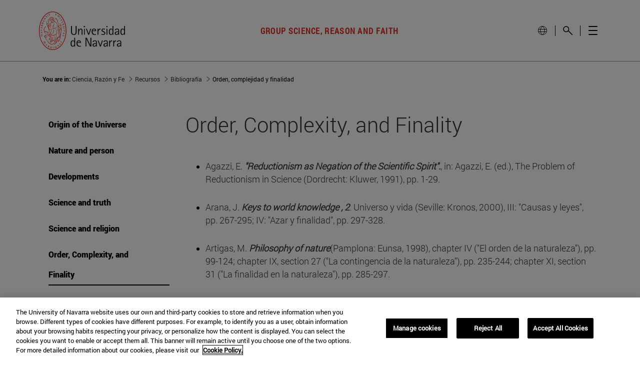

--- FILE ---
content_type: text/html;charset=UTF-8
request_url: https://en.unav.edu/web/ciencia-razon-y-fe/resources/bibliografia/orden-complejidad-y-finalidad
body_size: 28845
content:
































	
		
			<!DOCTYPE html>



























































<html class="ltr unav-fixed" dir="ltr" lang="en" data-wg-translated="en">
	<head>
					<title>Order, complexity and purpose. Bibliography. group Science, Reason and Faith (CRYF). University of Navarra</title>
					
				<meta property="og:description" content="">
				<meta property="og:title" content="Order, complexity and purpose. bibliography. group Science, Reason and Faith (CRYF). University of Navarra - Science, Reason and Faith">
				<meta property="og:image" content="">
				<meta name="twitter:card" content="summary">
				<meta name="twitter:site" description="">
				<meta name="twitter:image" content="">
				<meta name="twitter:title" content="Order, complexity and purpose. bibliography. group Science, Reason and Faith (CRYF). University of Navarra - Science, Reason and Faith">
				<meta name="twitter:description" content="">
		
<!-- START DATALAYER -->
<!-- Check Current Layout categories... -->

	<!-- Check Layout Ancestors Categories... -->
        <!-- Current Layout Ancestor Name: <?xml version='1.0' encoding='UTF-8'?><root available-locales="es_ES" default-locale="es_ES"><Name language-id="es_ES">Bibliografía</Name></root> -->
        <!-- Current Layout Ancestor Name: <?xml version='1.0' encoding='UTF-8'?><root available-locales="es_ES" default-locale="es_ES"><Name language-id="es_ES">Recursos</Name></root> -->

	<!-- Check Site Categories... -->

 <!-- page_type: undefined -->
 <!-- program_type: undefined -->
 <!-- program_school: undefined -->
 <!-- program_name: undefined -->

<script type="text/javascript">
var pageType = undefined;
var programType = undefined;
var programSchool = undefined;
var programName = undefined;

if ('undefined' !== 'undefined') {
	pageType = 'undefined';
} 

if ('undefined' !== 'undefined') {
	programType = 'undefined';
} 

if ('undefined' !== 'undefined') {
	programSchool = 'undefined';
} 

if ('undefined' !== 'undefined') {
	programName = 'undefined';
} 

window.dataLayer = window.dataLayer || [];
window.dataLayer.push({
'event': 'page_info',
'page_type': pageType,
'program_type': programType,
'program_school': programSchool,
'program_name': programName
});
</script>

<!-- END DATALAYER -->		































<meta content="text/html; charset=UTF-8" http-equiv="content-type">









<meta content="bibliography on Order, Complexity and Finality prepared by the group Science, Reason and Faith (CRYF) of the University of Navarra. Express permission is granted to employment for research and teaching." lang="es-ES" name="description"><meta content="origen del universo, evolución, orden complejidad y finalidad, naturaleza y persona, ciencia y verdad, ciencia y religión, ciencia, razón, fe, mente y cerebro, cosmología, filosofía de la ciencia, Galileo, naturaleza, historia de la ciencia" lang="es-ES" name="keywords">


<script type="importmap">{"imports":{"@clayui/breadcrumb":"/o/frontend-taglib-clay/__liferay__/exports/@clayui$breadcrumb.js","react-dom":"/o/frontend-js-react-web/__liferay__/exports/react-dom.js","@clayui/charts":"/o/frontend-taglib-clay/__liferay__/exports/@clayui$charts.js","@clayui/empty-state":"/o/frontend-taglib-clay/__liferay__/exports/@clayui$empty-state.js","@clayui/navigation-bar":"/o/frontend-taglib-clay/__liferay__/exports/@clayui$navigation-bar.js","react":"/o/frontend-js-react-web/__liferay__/exports/react.js","react-dom-16":"/o/frontend-js-react-web/__liferay__/exports/react-dom-16.js","@clayui/icon":"/o/frontend-taglib-clay/__liferay__/exports/@clayui$icon.js","@clayui/table":"/o/frontend-taglib-clay/__liferay__/exports/@clayui$table.js","@clayui/slider":"/o/frontend-taglib-clay/__liferay__/exports/@clayui$slider.js","@clayui/multi-select":"/o/frontend-taglib-clay/__liferay__/exports/@clayui$multi-select.js","@clayui/nav":"/o/frontend-taglib-clay/__liferay__/exports/@clayui$nav.js","@clayui/provider":"/o/frontend-taglib-clay/__liferay__/exports/@clayui$provider.js","@clayui/panel":"/o/frontend-taglib-clay/__liferay__/exports/@clayui$panel.js","@clayui/list":"/o/frontend-taglib-clay/__liferay__/exports/@clayui$list.js","@clayui/date-picker":"/o/frontend-taglib-clay/__liferay__/exports/@clayui$date-picker.js","@clayui/label":"/o/frontend-taglib-clay/__liferay__/exports/@clayui$label.js","@liferay/frontend-js-api/data-set":"/o/frontend-js-dependencies-web/__liferay__/exports/@liferay$js-api$data-set.js","@clayui/core":"/o/frontend-taglib-clay/__liferay__/exports/@clayui$core.js","@clayui/pagination-bar":"/o/frontend-taglib-clay/__liferay__/exports/@clayui$pagination-bar.js","@clayui/layout":"/o/frontend-taglib-clay/__liferay__/exports/@clayui$layout.js","@clayui/multi-step-nav":"/o/frontend-taglib-clay/__liferay__/exports/@clayui$multi-step-nav.js","@liferay/frontend-js-api":"/o/frontend-js-dependencies-web/__liferay__/exports/@liferay$js-api.js","@clayui/toolbar":"/o/frontend-taglib-clay/__liferay__/exports/@clayui$toolbar.js","@clayui/badge":"/o/frontend-taglib-clay/__liferay__/exports/@clayui$badge.js","react-dom-18":"/o/frontend-js-react-web/__liferay__/exports/react-dom-18.js","@clayui/link":"/o/frontend-taglib-clay/__liferay__/exports/@clayui$link.js","@clayui/card":"/o/frontend-taglib-clay/__liferay__/exports/@clayui$card.js","@clayui/tooltip":"/o/frontend-taglib-clay/__liferay__/exports/@clayui$tooltip.js","@clayui/button":"/o/frontend-taglib-clay/__liferay__/exports/@clayui$button.js","@clayui/tabs":"/o/frontend-taglib-clay/__liferay__/exports/@clayui$tabs.js","@clayui/sticker":"/o/frontend-taglib-clay/__liferay__/exports/@clayui$sticker.js","@clayui/form":"/o/frontend-taglib-clay/__liferay__/exports/@clayui$form.js","@clayui/popover":"/o/frontend-taglib-clay/__liferay__/exports/@clayui$popover.js","@clayui/shared":"/o/frontend-taglib-clay/__liferay__/exports/@clayui$shared.js","@clayui/localized-input":"/o/frontend-taglib-clay/__liferay__/exports/@clayui$localized-input.js","@clayui/modal":"/o/frontend-taglib-clay/__liferay__/exports/@clayui$modal.js","@clayui/color-picker":"/o/frontend-taglib-clay/__liferay__/exports/@clayui$color-picker.js","@clayui/pagination":"/o/frontend-taglib-clay/__liferay__/exports/@clayui$pagination.js","@clayui/autocomplete":"/o/frontend-taglib-clay/__liferay__/exports/@clayui$autocomplete.js","@clayui/management-toolbar":"/o/frontend-taglib-clay/__liferay__/exports/@clayui$management-toolbar.js","@clayui/time-picker":"/o/frontend-taglib-clay/__liferay__/exports/@clayui$time-picker.js","@clayui/upper-toolbar":"/o/frontend-taglib-clay/__liferay__/exports/@clayui$upper-toolbar.js","@clayui/loading-indicator":"/o/frontend-taglib-clay/__liferay__/exports/@clayui$loading-indicator.js","@clayui/drop-down":"/o/frontend-taglib-clay/__liferay__/exports/@clayui$drop-down.js","@clayui/data-provider":"/o/frontend-taglib-clay/__liferay__/exports/@clayui$data-provider.js","@liferay/language/":"/o/js/language/","@clayui/css":"/o/frontend-taglib-clay/__liferay__/exports/@clayui$css.js","@clayui/alert":"/o/frontend-taglib-clay/__liferay__/exports/@clayui$alert.js","@clayui/progress-bar":"/o/frontend-taglib-clay/__liferay__/exports/@clayui$progress-bar.js","react-16":"/o/frontend-js-react-web/__liferay__/exports/react-16.js","react-18":"/o/frontend-js-react-web/__liferay__/exports/react-18.js"},"scopes":{}}</script><script data-senna-track="temporary">var Liferay = window.Liferay || {};Liferay.Icons = Liferay.Icons || {};Liferay.Icons.controlPanelSpritemap = 'https://en.unav.edu/o/admin-theme/images/clay/icons.svg'; Liferay.Icons.spritemap = 'https://en.unav.edu/o/investigacion-theme/images/clay/icons.svg';</script>
<script data-senna-track="permanent" type="text/javascript">window.Liferay = window.Liferay || {}; window.Liferay.CSP = {nonce: ''};</script>
<script data-senna-track="permanent" src="/combo?browserId=chrome&minifierType=js&languageId=es_ES&t=1769679888241&/o/frontend-js-jquery-web/jquery/jquery.min.js&/o/frontend-js-jquery-web/jquery/init.js&/o/frontend-js-jquery-web/jquery/ajax.js&/o/frontend-js-jquery-web/jquery/bootstrap.bundle.min.js&/o/frontend-js-jquery-web/jquery/collapsible_search.js&/o/frontend-js-jquery-web/jquery/fm.js&/o/frontend-js-jquery-web/jquery/form.js&/o/frontend-js-jquery-web/jquery/popper.min.js&/o/frontend-js-jquery-web/jquery/side_navigation.js" type="text/javascript"></script>
<link data-senna-track="temporary" href="https://en.unav.edu/web/ciencia-razon-y-fe/resources/bibliografia/orden-complejidad-y-finalidad" rel="canonical">

<link data-senna-track="temporary" href="https://www.unav.edu/web/ciencia-razon-y-fe/recursos/bibliografia/orden-complejidad-y-finalidad" hreflang="x-default" rel="alternate">
<meta property="og:description" content="bibliography on Order, Complexity and Finality prepared by the group Science, Reason and Faith (CRYF) of the University of Navarra. Express permission is granted to employment for research and teaching.">
<meta property="og:locale" content="es_ES">
<meta property="og:locale:alternate" content="es_ES">
<meta property="og:site_name" content="Science, Reason and Faith">
<meta property="og:title" content="Order, complexity and purpose. bibliography. group Ciencia, Razón y Fe (CRYF). University of Navarra - Science, Reason and Faith - Universidad de Navarra">
<meta property="og:type" content="website">
<meta property="og:url" content="https://en.unav.edu/web/ciencia-razon-y-fe/resources/bibliografia/orden-complejidad-y-finalidad">





<link href="https://en.unav.edu/o/investigacion-theme/images/favicon.ico" rel="apple-touch-icon">
<link href="https://en.unav.edu/o/investigacion-theme/images/favicon.ico" rel="icon">





<link class="lfr-css-file" data-senna-track="temporary" href="https://en.unav.edu/o/investigacion-theme/css/clay.css?browserId=chrome&amp;themeId=investigacion_WAR_investigaciontheme&amp;minifierType=css&amp;languageId=es_ES&amp;t=1769679604000" id="liferayAUICSS" rel="stylesheet" type="text/css">









	<link href="/combo?browserId=chrome&amp;minifierType=css&amp;themeId=investigacion_WAR_investigaciontheme&amp;languageId=es_ES&amp;com_liferay_journal_content_web_portlet_JournalContentPortlet_INSTANCE_xr5P:%2Fo%2Fjournal-content-web%2Fcss%2Fmain.css&amp;com_liferay_product_navigation_product_menu_web_portlet_ProductMenuPortlet:%2Fo%2Fproduct-navigation-product-menu-web%2Fcss%2Fmain.css&amp;com_liferay_site_navigation_menu_web_portlet_SiteNavigationMenuPortlet_INSTANCE_siteNavigationMenuPortlet_sub_navigation:%2Fo%2Fsite-navigation-menu-web%2Fcss%2Fmain.css&amp;t=1769679604000" rel="stylesheet" type="text/css" data-senna-track="temporary" id="2af2740c">








<script type="text/javascript" data-senna-track="temporary">
	// <![CDATA[
		var Liferay = Liferay || {};

		Liferay.Browser = {
			acceptsGzip: function () {
				return true;
			},

			

			getMajorVersion: function () {
				return 131.0;
			},

			getRevision: function () {
				return '537.36';
			},
			getVersion: function () {
				return '131.0';
			},

			

			isAir: function () {
				return false;
			},
			isChrome: function () {
				return true;
			},
			isEdge: function () {
				return false;
			},
			isFirefox: function () {
				return false;
			},
			isGecko: function () {
				return true;
			},
			isIe: function () {
				return false;
			},
			isIphone: function () {
				return false;
			},
			isLinux: function () {
				return false;
			},
			isMac: function () {
				return true;
			},
			isMobile: function () {
				return false;
			},
			isMozilla: function () {
				return false;
			},
			isOpera: function () {
				return false;
			},
			isRtf: function () {
				return true;
			},
			isSafari: function () {
				return true;
			},
			isSun: function () {
				return false;
			},
			isWebKit: function () {
				return true;
			},
			isWindows: function () {
				return false;
			}
		};

		Liferay.Data = Liferay.Data || {};

		Liferay.Data.ICONS_INLINE_SVG = true;

		Liferay.Data.NAV_SELECTOR = '#navigation';

		Liferay.Data.NAV_SELECTOR_MOBILE = '#navigationCollapse';

		Liferay.Data.isCustomizationView = function () {
			return false;
		};

		Liferay.Data.notices = [
			
		];

		(function () {
			var available = {};

			var direction = {};

			

				available['es_ES'] = 'español\x20\x28España\x29';
				direction['es_ES'] = 'ltr';

			

				available['en_GB'] = 'inglés\x20\x28Reino\x20Unido\x29';
				direction['en_GB'] = 'ltr';

			

				available['eu_ES'] = 'euskera\x20\x28España\x29';
				direction['eu_ES'] = 'ltr';

			

				available['de_DE'] = 'alemán\x20\x28Alemania\x29';
				direction['de_DE'] = 'ltr';

			

				available['fr_FR'] = 'francés\x20\x28Francia\x29';
				direction['fr_FR'] = 'ltr';

			

			let _cache = {};

			if (Liferay && Liferay.Language && Liferay.Language._cache) {
				_cache = Liferay.Language._cache;
			}

			Liferay.Language = {
				_cache,
				available,
				direction,
				get: function(key) {
					let value = Liferay.Language._cache[key];

					if (value === undefined) {
						value = key;
					}

					return value;
				}
			};
		})();

		var featureFlags = {"LPD-10964":false,"LPD-37927":false,"LPD-10889":false,"LPS-193884":false,"LPD-30371":false,"LPD-36719":true,"LPD-11131":true,"LPS-178642":false,"LPS-193005":false,"LPD-31789":false,"LPD-10562":false,"LPD-11212":false,"COMMERCE-8087":false,"LPD-39304":true,"LPD-13311":true,"LRAC-10757":false,"LPD-35941":false,"LPS-180090":false,"LPS-178052":false,"LPD-21414":false,"LPS-185892":false,"LPS-186620":false,"LPD-40533":true,"LPD-40534":true,"LPS-184404":false,"LPD-40530":true,"LPD-20640":false,"LPS-198183":false,"LPD-38869":false,"LPD-35678":false,"LPD-6378":false,"LPS-153714":false,"LPD-11848":false,"LPS-170670":false,"LPD-7822":false,"LPS-169981":false,"LPD-21926":false,"LPS-177027":false,"LPD-37531":false,"LPD-11003":false,"LPD-36446":false,"LPD-39437":false,"LPS-135430":false,"LPD-20556":false,"LPS-134060":false,"LPS-164563":false,"LPD-32050":false,"LPS-122920":false,"LPS-199086":false,"LPD-35128":false,"LPD-10588":false,"LPD-13778":true,"LPD-11313":false,"LPD-6368":false,"LPD-34594":false,"LPS-202104":false,"LPD-19955":false,"LPD-35443":false,"LPD-39967":false,"LPD-11235":false,"LPD-11232":false,"LPS-196935":true,"LPD-43542":false,"LPS-176691":false,"LPS-197909":false,"LPD-29516":false,"COMMERCE-8949":false,"LPD-11228":false,"LPS-153813":false,"LPD-17809":false,"COMMERCE-13024":false,"LPS-165482":false,"LPS-193551":false,"LPS-197477":false,"LPS-174816":false,"LPS-186360":false,"LPD-30204":false,"LPD-32867":false,"LPS-153332":false,"LPD-35013":true,"LPS-179669":false,"LPS-174417":false,"LPD-44091":true,"LPD-31212":false,"LPD-18221":false,"LPS-155284":false,"LRAC-15017":false,"LPD-19870":false,"LPS-200108":false,"LPD-20131":false,"LPS-159643":false,"LPS-129412":false,"LPS-169837":false,"LPD-20379":false};

		Liferay.FeatureFlags = Object.keys(featureFlags).reduce(
			(acc, key) => ({
				...acc, [key]: featureFlags[key] === 'true' || featureFlags[key] === true
			}), {}
		);

		Liferay.PortletKeys = {
			DOCUMENT_LIBRARY: 'com_liferay_document_library_web_portlet_DLPortlet',
			DYNAMIC_DATA_MAPPING: 'com_liferay_dynamic_data_mapping_web_portlet_DDMPortlet',
			ITEM_SELECTOR: 'com_liferay_item_selector_web_portlet_ItemSelectorPortlet'
		};

		Liferay.PropsValues = {
			JAVASCRIPT_SINGLE_PAGE_APPLICATION_TIMEOUT: 0,
			UPLOAD_SERVLET_REQUEST_IMPL_MAX_SIZE: 4147483648
		};

		Liferay.ThemeDisplay = {

			

			
				getLayoutId: function () {
					return '391';
				},

				

				getLayoutRelativeControlPanelURL: function () {
					return '/group/ciencia-razon-y-fe/~/control_panel/manage';
				},

				getLayoutRelativeURL: function () {
					return '/web/ciencia-razon-y-fe/recursos/bibliografia/orden-complejidad-y-finalidad';
				},
				getLayoutURL: function () {
					return 'https://en.unav.edu/web/ciencia-razon-y-fe/resources/bibliografia/orden-complejidad-y-finalidad';
				},
				getParentLayoutId: function () {
					return '384';
				},
				isControlPanel: function () {
					return false;
				},
				isPrivateLayout: function () {
					return 'false';
				},
				isVirtualLayout: function () {
					return false;
				},
			

			getBCP47LanguageId: function () {
				return 'es-ES';
			},
			getCanonicalURL: function () {

				

				return 'https\x3a\x2f\x2fwww\x2eunav\x2eedu\x2fweb\x2fciencia-razon-y-fe\x2frecursos\x2fbibliografia\x2forden-complejidad-y-finalidad';
			},
			getCDNBaseURL: function () {
				return 'https://en.unav.edu';
			},
			getCDNDynamicResourcesHost: function () {
				return '';
			},
			getCDNHost: function () {
				return '';
			},
			getCompanyGroupId: function () {
				return '10174';
			},
			getCompanyId: function () {
				return '10136';
			},
			getDefaultLanguageId: function () {
				return 'es_ES';
			},
			getDoAsUserIdEncoded: function () {
				return '';
			},
			getLanguageId: function () {
				return 'es_ES';
			},
			getParentGroupId: function () {
				return '6709261';
			},
			getPathContext: function () {
				return '';
			},
			getPathImage: function () {
				return '/image';
			},
			getPathJavaScript: function () {
				return '/o/frontend-js-web';
			},
			getPathMain: function () {
				return '/c';
			},
			getPathThemeImages: function () {
				return 'https://en.unav.edu/o/investigacion-theme/images';
			},
			getPathThemeRoot: function () {
				return '/o/investigacion-theme';
			},
			getPlid: function () {
				return '8559197';
			},
			getPortalURL: function () {
				return 'https://en.unav.edu';
			},
			getRealUserId: function () {
				return '10140';
			},
			getRemoteAddr: function () {
				return '130.211.4.188';
			},
			getRemoteHost: function () {
				return '130.211.4.188';
			},
			getScopeGroupId: function () {
				return '6709261';
			},
			getScopeGroupIdOrLiveGroupId: function () {
				return '6709261';
			},
			getSessionId: function () {
				return '';
			},
			getSiteAdminURL: function () {
				return 'https://www.unav.edu/group/ciencia-razon-y-fe/~/control_panel/manage?p_p_lifecycle=0&p_p_state=maximized&p_p_mode=view';
			},
			getSiteGroupId: function () {
				return '6709261';
			},
			getTimeZone: function() {
				return 'Europe/Paris';
			},
			getURLControlPanel: function() {
				return '/group/control_panel?refererPlid=8559197';
			},
			getURLHome: function () {
				return 'https\x3a\x2f\x2fwww\x2eunav\x2eedu\x2f';
			},
			getUserEmailAddress: function () {
				return '';
			},
			getUserId: function () {
				return '10140';
			},
			getUserName: function () {
				return '';
			},
			isAddSessionIdToURL: function () {
				return false;
			},
			isImpersonated: function () {
				return false;
			},
			isSignedIn: function () {
				return false;
			},

			isStagedPortlet: function () {
				
					
						return false;
					
				
			},

			isStateExclusive: function () {
				return false;
			},
			isStateMaximized: function () {
				return false;
			},
			isStatePopUp: function () {
				return false;
			}
		};

		var themeDisplay = Liferay.ThemeDisplay;

		Liferay.AUI = {

			

			getCombine: function () {
				return true;
			},
			getComboPath: function () {
				return '/combo/?browserId=chrome&minifierType=&languageId=es_ES&t=1769679531302&';
			},
			getDateFormat: function () {
				return '%d/%m/%Y';
			},
			getEditorCKEditorPath: function () {
				return '/o/frontend-editor-ckeditor-web';
			},
			getFilter: function () {
				var filter = 'raw';

				
					
						filter = 'min';
					
					

				return filter;
			},
			getFilterConfig: function () {
				var instance = this;

				var filterConfig = null;

				if (!instance.getCombine()) {
					filterConfig = {
						replaceStr: '.js' + instance.getStaticResourceURLParams(),
						searchExp: '\\.js$'
					};
				}

				return filterConfig;
			},
			getJavaScriptRootPath: function () {
				return '/o/frontend-js-web';
			},
			getPortletRootPath: function () {
				return '/html/portlet';
			},
			getStaticResourceURLParams: function () {
				return '?browserId=chrome&minifierType=&languageId=es_ES&t=1769679531302';
			}
		};

		Liferay.authToken = '8jreMbvN';

		

		Liferay.currentURL = '\x2fweb\x2fciencia-razon-y-fe\x2frecursos\x2fbibliografia\x2forden-complejidad-y-finalidad';
		Liferay.currentURLEncoded = '\x252Fweb\x252Fciencia-razon-y-fe\x252Frecursos\x252Fbibliografia\x252Forden-complejidad-y-finalidad';
	// ]]>
</script>

<script data-senna-track="temporary" type="text/javascript">window.__CONFIG__= {basePath: '',combine: true, defaultURLParams: null, explainResolutions: false, exposeGlobal: false, logLevel: 'warn', moduleType: 'module', namespace:'Liferay', nonce: '', reportMismatchedAnonymousModules: 'warn', resolvePath: '/o/js_resolve_modules', url: '/combo/?browserId=chrome&minifierType=js&languageId=es_ES&t=1769679531302&', waitTimeout: 60000};</script><script data-senna-track="permanent" src="/o/frontend-js-loader-modules-extender/loader.js?&mac=9WaMmhziBCkScHZwrrVcOR7VZF4=&browserId=chrome&languageId=es_ES&minifierType=js" type="text/javascript"></script><script data-senna-track="permanent" src="/combo?browserId=chrome&minifierType=js&languageId=es_ES&t=1769679531302&/o/frontend-js-aui-web/aui/aui/aui-min.js&/o/frontend-js-aui-web/liferay/modules.js&/o/frontend-js-aui-web/liferay/aui_sandbox.js&/o/frontend-js-aui-web/aui/attribute-base/attribute-base-min.js&/o/frontend-js-aui-web/aui/attribute-complex/attribute-complex-min.js&/o/frontend-js-aui-web/aui/attribute-core/attribute-core-min.js&/o/frontend-js-aui-web/aui/attribute-observable/attribute-observable-min.js&/o/frontend-js-aui-web/aui/attribute-extras/attribute-extras-min.js&/o/frontend-js-aui-web/aui/event-custom-base/event-custom-base-min.js&/o/frontend-js-aui-web/aui/event-custom-complex/event-custom-complex-min.js&/o/frontend-js-aui-web/aui/oop/oop-min.js&/o/frontend-js-aui-web/aui/aui-base-lang/aui-base-lang-min.js&/o/frontend-js-aui-web/liferay/dependency.js&/o/frontend-js-aui-web/liferay/util.js&/o/frontend-js-web/liferay/dom_task_runner.js&/o/frontend-js-web/liferay/events.js&/o/frontend-js-web/liferay/lazy_load.js&/o/frontend-js-web/liferay/liferay.js&/o/frontend-js-web/liferay/global.bundle.js&/o/frontend-js-web/liferay/portlet.js&/o/frontend-js-web/liferay/workflow.js&/o/oauth2-provider-web/js/liferay.js" type="text/javascript"></script>
<script data-senna-track="temporary" type="text/javascript">window.Liferay = Liferay || {}; window.Liferay.OAuth2 = {getAuthorizeURL: function() {return 'https://en.unav.edu/o/oauth2/authorize';}, getBuiltInRedirectURL: function() {return 'https://en.unav.edu/o/oauth2/redirect';}, getIntrospectURL: function() { return 'https://en.unav.edu/o/oauth2/introspect';}, getTokenURL: function() {return 'https://en.unav.edu/o/oauth2/token';}, getUserAgentApplication: function(externalReferenceCode) {return Liferay.OAuth2._userAgentApplications[externalReferenceCode];}, _userAgentApplications: {}}</script><script data-senna-track="temporary" type="text/javascript">try {var MODULE_MAIN='dynamic-data-mapping-web@5.0.115/index';var MODULE_PATH='/o/dynamic-data-mapping-web';/**
 * SPDX-FileCopyrightText: (c) 2000 Liferay, Inc. https://liferay.com
 * SPDX-License-Identifier: LGPL-2.1-or-later OR LicenseRef-Liferay-DXP-EULA-2.0.0-2023-06
 */

(function () {
	const LiferayAUI = Liferay.AUI;

	AUI().applyConfig({
		groups: {
			ddm: {
				base: MODULE_PATH + '/js/legacy/',
				combine: Liferay.AUI.getCombine(),
				filter: LiferayAUI.getFilterConfig(),
				modules: {
					'liferay-ddm-form': {
						path: 'ddm_form.js',
						requires: [
							'aui-base',
							'aui-datatable',
							'aui-datatype',
							'aui-image-viewer',
							'aui-parse-content',
							'aui-set',
							'aui-sortable-list',
							'json',
							'liferay-form',
							'liferay-map-base',
							'liferay-translation-manager',
							'liferay-util-window',
						],
					},
					'liferay-portlet-dynamic-data-mapping': {
						condition: {
							trigger: 'liferay-document-library',
						},
						path: 'main.js',
						requires: [
							'arraysort',
							'aui-form-builder-deprecated',
							'aui-form-validator',
							'aui-map',
							'aui-text-unicode',
							'json',
							'liferay-menu',
							'liferay-translation-manager',
							'liferay-util-window',
							'text',
						],
					},
					'liferay-portlet-dynamic-data-mapping-custom-fields': {
						condition: {
							trigger: 'liferay-document-library',
						},
						path: 'custom_fields.js',
						requires: ['liferay-portlet-dynamic-data-mapping'],
					},
				},
				root: MODULE_PATH + '/js/legacy/',
			},
		},
	});
})();
} catch(error) {console.error(error);}try {var MODULE_MAIN='contacts-web@5.0.65/index';var MODULE_PATH='/o/contacts-web';/**
 * SPDX-FileCopyrightText: (c) 2000 Liferay, Inc. https://liferay.com
 * SPDX-License-Identifier: LGPL-2.1-or-later OR LicenseRef-Liferay-DXP-EULA-2.0.0-2023-06
 */

(function () {
	AUI().applyConfig({
		groups: {
			contactscenter: {
				base: MODULE_PATH + '/js/legacy/',
				combine: Liferay.AUI.getCombine(),
				filter: Liferay.AUI.getFilterConfig(),
				modules: {
					'liferay-contacts-center': {
						path: 'main.js',
						requires: [
							'aui-io-plugin-deprecated',
							'aui-toolbar',
							'autocomplete-base',
							'datasource-io',
							'json-parse',
							'liferay-portlet-base',
							'liferay-util-window',
						],
					},
				},
				root: MODULE_PATH + '/js/legacy/',
			},
		},
	});
})();
} catch(error) {console.error(error);}try {var MODULE_MAIN='frontend-editor-alloyeditor-web@5.0.56/index';var MODULE_PATH='/o/frontend-editor-alloyeditor-web';/**
 * SPDX-FileCopyrightText: (c) 2000 Liferay, Inc. https://liferay.com
 * SPDX-License-Identifier: LGPL-2.1-or-later OR LicenseRef-Liferay-DXP-EULA-2.0.0-2023-06
 */

(function () {
	AUI().applyConfig({
		groups: {
			alloyeditor: {
				base: MODULE_PATH + '/js/legacy/',
				combine: Liferay.AUI.getCombine(),
				filter: Liferay.AUI.getFilterConfig(),
				modules: {
					'liferay-alloy-editor': {
						path: 'alloyeditor.js',
						requires: [
							'aui-component',
							'liferay-portlet-base',
							'timers',
						],
					},
					'liferay-alloy-editor-source': {
						path: 'alloyeditor_source.js',
						requires: [
							'aui-debounce',
							'liferay-fullscreen-source-editor',
							'liferay-source-editor',
							'plugin',
						],
					},
				},
				root: MODULE_PATH + '/js/legacy/',
			},
		},
	});
})();
} catch(error) {console.error(error);}try {var MODULE_MAIN='staging-processes-web@5.0.65/index';var MODULE_PATH='/o/staging-processes-web';/**
 * SPDX-FileCopyrightText: (c) 2000 Liferay, Inc. https://liferay.com
 * SPDX-License-Identifier: LGPL-2.1-or-later OR LicenseRef-Liferay-DXP-EULA-2.0.0-2023-06
 */

(function () {
	AUI().applyConfig({
		groups: {
			stagingprocessesweb: {
				base: MODULE_PATH + '/js/legacy/',
				combine: Liferay.AUI.getCombine(),
				filter: Liferay.AUI.getFilterConfig(),
				modules: {
					'liferay-staging-processes-export-import': {
						path: 'main.js',
						requires: [
							'aui-datatype',
							'aui-dialog-iframe-deprecated',
							'aui-modal',
							'aui-parse-content',
							'aui-toggler',
							'liferay-portlet-base',
							'liferay-util-window',
						],
					},
				},
				root: MODULE_PATH + '/js/legacy/',
			},
		},
	});
})();
} catch(error) {console.error(error);}try {var MODULE_MAIN='portal-workflow-kaleo-designer-web@5.0.146/index';var MODULE_PATH='/o/portal-workflow-kaleo-designer-web';/**
 * SPDX-FileCopyrightText: (c) 2000 Liferay, Inc. https://liferay.com
 * SPDX-License-Identifier: LGPL-2.1-or-later OR LicenseRef-Liferay-DXP-EULA-2.0.0-2023-06
 */

(function () {
	AUI().applyConfig({
		groups: {
			'kaleo-designer': {
				base: MODULE_PATH + '/designer/js/legacy/',
				combine: Liferay.AUI.getCombine(),
				filter: Liferay.AUI.getFilterConfig(),
				modules: {
					'liferay-kaleo-designer-autocomplete-util': {
						path: 'autocomplete_util.js',
						requires: ['autocomplete', 'autocomplete-highlighters'],
					},
					'liferay-kaleo-designer-definition-diagram-controller': {
						path: 'definition_diagram_controller.js',
						requires: [
							'liferay-kaleo-designer-field-normalizer',
							'liferay-kaleo-designer-utils',
						],
					},
					'liferay-kaleo-designer-dialogs': {
						path: 'dialogs.js',
						requires: ['liferay-util-window'],
					},
					'liferay-kaleo-designer-editors': {
						path: 'editors.js',
						requires: [
							'aui-ace-editor',
							'aui-ace-editor-mode-xml',
							'aui-base',
							'aui-datatype',
							'aui-node',
							'liferay-kaleo-designer-autocomplete-util',
							'liferay-kaleo-designer-utils',
						],
					},
					'liferay-kaleo-designer-field-normalizer': {
						path: 'field_normalizer.js',
						requires: ['liferay-kaleo-designer-remote-services'],
					},
					'liferay-kaleo-designer-nodes': {
						path: 'nodes.js',
						requires: [
							'aui-datatable',
							'aui-datatype',
							'aui-diagram-builder',
							'liferay-kaleo-designer-editors',
							'liferay-kaleo-designer-utils',
						],
					},
					'liferay-kaleo-designer-remote-services': {
						path: 'remote_services.js',
						requires: ['aui-io'],
					},
					'liferay-kaleo-designer-templates': {
						path: 'templates.js',
						requires: ['aui-tpl-snippets-deprecated'],
					},
					'liferay-kaleo-designer-utils': {
						path: 'utils.js',
						requires: [],
					},
					'liferay-kaleo-designer-xml-definition': {
						path: 'xml_definition.js',
						requires: [
							'aui-base',
							'aui-component',
							'dataschema-xml',
							'datatype-xml',
						],
					},
					'liferay-kaleo-designer-xml-definition-serializer': {
						path: 'xml_definition_serializer.js',
						requires: ['escape', 'liferay-kaleo-designer-xml-util'],
					},
					'liferay-kaleo-designer-xml-util': {
						path: 'xml_util.js',
						requires: ['aui-base'],
					},
					'liferay-portlet-kaleo-designer': {
						path: 'main.js',
						requires: [
							'aui-ace-editor',
							'aui-ace-editor-mode-xml',
							'aui-tpl-snippets-deprecated',
							'dataschema-xml',
							'datasource',
							'datatype-xml',
							'event-valuechange',
							'io-form',
							'liferay-kaleo-designer-autocomplete-util',
							'liferay-kaleo-designer-editors',
							'liferay-kaleo-designer-nodes',
							'liferay-kaleo-designer-remote-services',
							'liferay-kaleo-designer-utils',
							'liferay-kaleo-designer-xml-util',
							'liferay-util-window',
						],
					},
				},
				root: MODULE_PATH + '/designer/js/legacy/',
			},
		},
	});
})();
} catch(error) {console.error(error);}try {var MODULE_MAIN='@liferay/frontend-js-react-web@5.0.54/index';var MODULE_PATH='/o/frontend-js-react-web';/**
 * SPDX-FileCopyrightText: (c) 2000 Liferay, Inc. https://liferay.com
 * SPDX-License-Identifier: LGPL-2.1-or-later OR LicenseRef-Liferay-DXP-EULA-2.0.0-2023-06
 */

(function () {
	AUI().applyConfig({
		groups: {
			react: {

				// eslint-disable-next-line
				mainModule: MODULE_MAIN,
			},
		},
	});
})();
} catch(error) {console.error(error);}try {var MODULE_MAIN='@liferay/document-library-web@6.0.198/index';var MODULE_PATH='/o/document-library-web';/**
 * SPDX-FileCopyrightText: (c) 2000 Liferay, Inc. https://liferay.com
 * SPDX-License-Identifier: LGPL-2.1-or-later OR LicenseRef-Liferay-DXP-EULA-2.0.0-2023-06
 */

(function () {
	AUI().applyConfig({
		groups: {
			dl: {
				base: MODULE_PATH + '/js/legacy/',
				combine: Liferay.AUI.getCombine(),
				filter: Liferay.AUI.getFilterConfig(),
				modules: {
					'document-library-upload-component': {
						path: 'DocumentLibraryUpload.js',
						requires: [
							'aui-component',
							'aui-data-set-deprecated',
							'aui-overlay-manager-deprecated',
							'aui-overlay-mask-deprecated',
							'aui-parse-content',
							'aui-progressbar',
							'aui-template-deprecated',
							'liferay-search-container',
							'querystring-parse-simple',
							'uploader',
						],
					},
				},
				root: MODULE_PATH + '/js/legacy/',
			},
		},
	});
})();
} catch(error) {console.error(error);}try {var MODULE_MAIN='@liferay/frontend-js-state-web@1.0.30/index';var MODULE_PATH='/o/frontend-js-state-web';/**
 * SPDX-FileCopyrightText: (c) 2000 Liferay, Inc. https://liferay.com
 * SPDX-License-Identifier: LGPL-2.1-or-later OR LicenseRef-Liferay-DXP-EULA-2.0.0-2023-06
 */

(function () {
	AUI().applyConfig({
		groups: {
			state: {

				// eslint-disable-next-line
				mainModule: MODULE_MAIN,
			},
		},
	});
})();
} catch(error) {console.error(error);}try {var MODULE_MAIN='frontend-js-components-web@2.0.80/index';var MODULE_PATH='/o/frontend-js-components-web';/**
 * SPDX-FileCopyrightText: (c) 2000 Liferay, Inc. https://liferay.com
 * SPDX-License-Identifier: LGPL-2.1-or-later OR LicenseRef-Liferay-DXP-EULA-2.0.0-2023-06
 */

(function () {
	AUI().applyConfig({
		groups: {
			components: {

				// eslint-disable-next-line
				mainModule: MODULE_MAIN,
			},
		},
	});
})();
} catch(error) {console.error(error);}try {var MODULE_MAIN='exportimport-web@5.0.100/index';var MODULE_PATH='/o/exportimport-web';/**
 * SPDX-FileCopyrightText: (c) 2000 Liferay, Inc. https://liferay.com
 * SPDX-License-Identifier: LGPL-2.1-or-later OR LicenseRef-Liferay-DXP-EULA-2.0.0-2023-06
 */

(function () {
	AUI().applyConfig({
		groups: {
			exportimportweb: {
				base: MODULE_PATH + '/js/legacy/',
				combine: Liferay.AUI.getCombine(),
				filter: Liferay.AUI.getFilterConfig(),
				modules: {
					'liferay-export-import-export-import': {
						path: 'main.js',
						requires: [
							'aui-datatype',
							'aui-dialog-iframe-deprecated',
							'aui-modal',
							'aui-parse-content',
							'aui-toggler',
							'liferay-portlet-base',
							'liferay-util-window',
						],
					},
				},
				root: MODULE_PATH + '/js/legacy/',
			},
		},
	});
})();
} catch(error) {console.error(error);}try {var MODULE_MAIN='portal-search-web@6.0.148/index';var MODULE_PATH='/o/portal-search-web';/**
 * SPDX-FileCopyrightText: (c) 2000 Liferay, Inc. https://liferay.com
 * SPDX-License-Identifier: LGPL-2.1-or-later OR LicenseRef-Liferay-DXP-EULA-2.0.0-2023-06
 */

(function () {
	AUI().applyConfig({
		groups: {
			search: {
				base: MODULE_PATH + '/js/',
				combine: Liferay.AUI.getCombine(),
				filter: Liferay.AUI.getFilterConfig(),
				modules: {
					'liferay-search-custom-range-facet': {
						path: 'custom_range_facet.js',
						requires: ['aui-form-validator'],
					},
				},
				root: MODULE_PATH + '/js/',
			},
		},
	});
})();
} catch(error) {console.error(error);}try {var MODULE_MAIN='calendar-web@5.0.105/index';var MODULE_PATH='/o/calendar-web';/**
 * SPDX-FileCopyrightText: (c) 2000 Liferay, Inc. https://liferay.com
 * SPDX-License-Identifier: LGPL-2.1-or-later OR LicenseRef-Liferay-DXP-EULA-2.0.0-2023-06
 */

(function () {
	AUI().applyConfig({
		groups: {
			calendar: {
				base: MODULE_PATH + '/js/legacy/',
				combine: Liferay.AUI.getCombine(),
				filter: Liferay.AUI.getFilterConfig(),
				modules: {
					'liferay-calendar-a11y': {
						path: 'calendar_a11y.js',
						requires: ['calendar'],
					},
					'liferay-calendar-container': {
						path: 'calendar_container.js',
						requires: [
							'aui-alert',
							'aui-base',
							'aui-component',
							'liferay-portlet-base',
						],
					},
					'liferay-calendar-date-picker-sanitizer': {
						path: 'date_picker_sanitizer.js',
						requires: ['aui-base'],
					},
					'liferay-calendar-interval-selector': {
						path: 'interval_selector.js',
						requires: ['aui-base', 'liferay-portlet-base'],
					},
					'liferay-calendar-interval-selector-scheduler-event-link': {
						path: 'interval_selector_scheduler_event_link.js',
						requires: ['aui-base', 'liferay-portlet-base'],
					},
					'liferay-calendar-list': {
						path: 'calendar_list.js',
						requires: [
							'aui-template-deprecated',
							'liferay-scheduler',
						],
					},
					'liferay-calendar-message-util': {
						path: 'message_util.js',
						requires: ['liferay-util-window'],
					},
					'liferay-calendar-recurrence-converter': {
						path: 'recurrence_converter.js',
						requires: [],
					},
					'liferay-calendar-recurrence-dialog': {
						path: 'recurrence.js',
						requires: [
							'aui-base',
							'liferay-calendar-recurrence-util',
						],
					},
					'liferay-calendar-recurrence-util': {
						path: 'recurrence_util.js',
						requires: ['aui-base', 'liferay-util-window'],
					},
					'liferay-calendar-reminders': {
						path: 'calendar_reminders.js',
						requires: ['aui-base'],
					},
					'liferay-calendar-remote-services': {
						path: 'remote_services.js',
						requires: [
							'aui-base',
							'aui-component',
							'liferay-calendar-util',
							'liferay-portlet-base',
						],
					},
					'liferay-calendar-session-listener': {
						path: 'session_listener.js',
						requires: ['aui-base', 'liferay-scheduler'],
					},
					'liferay-calendar-simple-color-picker': {
						path: 'simple_color_picker.js',
						requires: ['aui-base', 'aui-template-deprecated'],
					},
					'liferay-calendar-simple-menu': {
						path: 'simple_menu.js',
						requires: [
							'aui-base',
							'aui-template-deprecated',
							'event-outside',
							'event-touch',
							'widget-modality',
							'widget-position',
							'widget-position-align',
							'widget-position-constrain',
							'widget-stack',
							'widget-stdmod',
						],
					},
					'liferay-calendar-util': {
						path: 'calendar_util.js',
						requires: [
							'aui-datatype',
							'aui-io',
							'aui-scheduler',
							'aui-toolbar',
							'autocomplete',
							'autocomplete-highlighters',
						],
					},
					'liferay-scheduler': {
						path: 'scheduler.js',
						requires: [
							'async-queue',
							'aui-datatype',
							'aui-scheduler',
							'dd-plugin',
							'liferay-calendar-a11y',
							'liferay-calendar-message-util',
							'liferay-calendar-recurrence-converter',
							'liferay-calendar-recurrence-util',
							'liferay-calendar-util',
							'liferay-scheduler-event-recorder',
							'liferay-scheduler-models',
							'promise',
							'resize-plugin',
						],
					},
					'liferay-scheduler-event-recorder': {
						path: 'scheduler_event_recorder.js',
						requires: [
							'dd-plugin',
							'liferay-calendar-util',
							'resize-plugin',
						],
					},
					'liferay-scheduler-models': {
						path: 'scheduler_models.js',
						requires: [
							'aui-datatype',
							'dd-plugin',
							'liferay-calendar-util',
						],
					},
				},
				root: MODULE_PATH + '/js/legacy/',
			},
		},
	});
})();
} catch(error) {console.error(error);}</script>




<script type="text/javascript" data-senna-track="temporary">
	// <![CDATA[
		
			
				
		

		
	// ]]>
</script>





	
		

			

			
		
		



	
		

			

			
				<script type="application/json" id="weglot-data">{"allLanguageUrls":{"es":"https://www.unav.edu/web/ciencia-razon-y-fe/recursos/bibliografia/orden-complejidad-y-finalidad","en":"https://en.unav.edu/web/ciencia-razon-y-fe/resources/bibliografia/orden-complejidad-y-finalidad"},"originalCanonicalUrl":"https://www.unav.edu/web/ciencia-razon-y-fe/recursos/bibliografia/orden-complejidad-y-finalidad","originalPath":"/web/ciencia-razon-y-fe/recursos/bibliografia/orden-complejidad-y-finalidad","settings":{"auto_switch":false,"auto_switch_fallback":null,"category":13,"custom_settings":{"button_style":{"with_name":true,"full_name":true,"is_dropdown":true,"with_flags":true,"flag_type":"rectangle_mat","custom_css":".country-selector {    \r\n    right: 75px !important;\r\n}\r\n\r\n.aui .unav-button-scroll-up {\r\n    bottom: 50px;\r\n}"},"switchers":[],"translate_images":false,"subdomain":false,"dynamic":".calendar-portlet-mini-calendar,.scheduler-view-agenda-info-label-small,.option-selected.option-selected-placeholder,p.text-secondary.row","translate_search":false,"loading_bar":true,"hide_switcher":false,"wait_transition":true,"prevent_retranslation":true,"definitions":{}},"deleted_at":null,"dynamics":[{"value":".calendar-portlet-mini-calendar"},{"value":".scheduler-view-agenda-info-label-small"},{"value":".option-selected.option-selected-placeholder"},{"value":".form-builder-layout"},{"value":".liferay-ddm-form-field-paragraph-text"},{"value":".lfr-ddm-form-submit"},{"value":".dropdown-menu"},{"value":".scheduler-view-agenda-header-day"},{"value":".scheduler-view-agenda-header-extra"},{"value":".scheduler-view-agenda-event-content"},{"value":".ui-menu-item"},{"value":".slick-slider"},{"value":".form"}],"excluded_blocks":[{"value":".unav-people-list__name","description":"No traducir nombre propios de la estructura 7_listado_y_ficha_de_personas"},{"value":".portlet-title-text","description":"No traducir título interno del portlet"},{"value":".unav-people-list__email","description":"No traducir las cuentas de email"},{"value":".unav-writing__info-bold","description":"No traducir fechas de Noticias"},{"value":".l7_breadcrumb-text-truncate","description":"No traducir en Noticias"},{"value":".asset-title","description":"No traducir en Noticias"},{"value":".info-contacto-block","description":"No traducir información de contacto de Campus en el pie"},{"value":".fecha","description":"No traducir en Noticias"},{"value":".redes-block","description":"No traducir nombre de red social"},{"value":".red-social","description":"No traducir nombre de Red Social"},{"value":".info-contacto","description":"No traducir información de contacto de Campus en el pie"},{"value":".text-secondary","description":"No traducir datos Blog"},{"value":".hide-accesible","description":"No traducir datos Blog"},{"value":".search-results","description":"No traducir texto de paginación oculto por CSS"},{"value":".logo-container","description":"No traducir logo marca del pie"},{"value":".pagination-results","description":"No traducir texto de paginación oculto por CSS"}],"excluded_paths":[{"excluded_languages":["en"],"language_button_displayed":false,"type":"CONTAIN","value":"/web/atlantes-global-observatory-of-palliative-care/monitoring"},{"excluded_languages":[],"language_button_displayed":false,"type":"CONTAIN","value":"/investigacion/nuestros-investigadores"},{"excluded_languages":[],"language_button_displayed":false,"type":"CONTAIN","value":"/web/grupo-investigadores/"},{"excluded_languages":[],"language_button_displayed":false,"type":"CONTAIN","value":"/web/group-researchers/"},{"excluded_languages":[],"language_button_displayed":false,"type":"CONTAIN","value":"/web/instituto-de-idiomas/diccionario-academico"},{"excluded_languages":[],"language_button_displayed":false,"type":"CONTAIN","value":"/web/facultad-de-teologia"},{"excluded_languages":[],"language_button_displayed":false,"type":"CONTAIN","value":"/web/master-en-economia-y-finanzas"},{"excluded_languages":[],"language_button_displayed":false,"type":"CONTAIN","value":"/web/catedra-alvaro-dors"},{"excluded_languages":[],"language_button_displayed":false,"type":"CONTAIN","value":"/web/degree-in-medicine/"},{"excluded_languages":[],"language_button_displayed":false,"type":"CONTAIN","value":"/es/"},{"excluded_languages":[],"language_button_displayed":false,"type":"CONTAIN","value":"/eu/"},{"excluded_languages":[],"language_button_displayed":false,"type":"CONTAIN","value":"/en-gb/"},{"excluded_languages":[],"language_button_displayed":false,"type":"MATCH_REGEX","value":"^/eventos"},{"excluded_languages":[],"language_button_displayed":false,"type":"CONTAIN","value":"/web/investigacion/"},{"excluded_languages":[],"language_button_displayed":false,"type":"CONTAIN","value":"/agenda/-/events/defensa-de-la-tesis-de-fatima-ruiz-fuster/0p5uyrcdr0a9"},{"excluded_languages":[],"language_button_displayed":false,"type":"CONTAIN","value":"/agenda/-/events/simposio-internacional-la-inmunologia-del-cancer-habla-en-castellano/0p5uyrcdr0a9"},{"excluded_languages":[],"language_button_displayed":false,"type":"CONTAIN","value":"/agenda/-/events/ciclo-encuentros/0p5uyrcdr0a9"},{"excluded_languages":[],"language_button_displayed":false,"type":"CONTAIN","value":"/agenda/-/events/seminario-datai-humberto-bustince/0p5uyrcdr0a9"},{"excluded_languages":[],"language_button_displayed":false,"type":"CONTAIN","value":"/agenda/-/events/realidad-virtual-e-impresion-3d--curso-de-escultura-artistica/0p5uyrcdr0a9"},{"excluded_languages":[],"language_button_displayed":false,"type":"CONTAIN","value":"/agenda/-/events/jornada-de-bienvenida-facultad-de-filosofia-y-letras/0p5uyrcdr0a9"},{"excluded_languages":[],"language_button_displayed":false,"type":"CONTAIN","value":"/agenda/-/events/encuentro-especial-alumni-70-aniversario-facultad-de-derecho/0p5uyrcdr0a9"},{"excluded_languages":[],"language_button_displayed":false,"type":"CONTAIN","value":"/agenda/-/events/humor-dibujo-y-ciudad/0p5uyrcdr0a9"},{"excluded_languages":[],"language_button_displayed":false,"type":"CONTAIN","value":"/agenda/-/events/ii-curso-especialista-en-derecho-deportivo/0p5uyrcdr0a9"},{"excluded_languages":[],"language_button_displayed":false,"type":"CONTAIN","value":"/agenda/-/events/i-congreso-society-of-catholic-scientists/0p5uyrcdr0a9"},{"excluded_languages":[],"language_button_displayed":false,"type":"CONTAIN","value":"/agenda/-/events/dulcinea-del-toboso-la-creacion-cervantina-y-otras-dulcineas-recreadas/0p5uyrcdr0a9"},{"excluded_languages":[],"language_button_displayed":false,"type":"CONTAIN","value":"/agenda/-/events/xxviii-seminario-historiadesastres/0p5uyrcdr0a9"},{"excluded_languages":[],"language_button_displayed":false,"type":"CONTAIN","value":"/web/radio-universidad-de-navarra/blog/programas/-/search/mejor-produccion-realizada-por-estudiantes-trofeo-y-diploma/content"},{"excluded_languages":[],"language_button_displayed":false,"type":"CONTAIN","value":"/group/"},{"excluded_languages":[],"language_button_displayed":false,"type":"CONTAIN","value":"/agenda/-/events/"},{"excluded_languages":[],"language_button_displayed":false,"type":"CONTAIN","value":"/buscador"},{"excluded_languages":[],"language_button_displayed":false,"type":"CONTAIN","value":"/busquedas"},{"excluded_languages":[],"language_button_displayed":false,"type":"CONTAIN","value":"/agenda/"},{"excluded_languages":[],"language_button_displayed":false,"type":"CONTAIN","value":"/api/jsonws/invoke"},{"excluded_languages":[],"language_button_displayed":false,"type":"CONTAIN","value":"/web/instituto-cultura-y-sociedad/actualidad/eventos"},{"excluded_languages":[],"language_button_displayed":false,"type":"START_WITH","value":"/web/grupo-investigadores"},{"excluded_languages":[],"language_button_displayed":false,"type":"START_WITH","value":"/web/investigacion/nuestros-investigadores/detalle-investigadores-cv"},{"excluded_languages":[],"language_button_displayed":false,"type":"START_WITH","value":"/web/instituto-empresa-y-humanismo"},{"excluded_languages":[],"language_button_displayed":false,"type":"START_WITH","value":"/web/global-affairs/detalle1"},{"excluded_languages":[],"language_button_displayed":false,"type":"CONTAIN","value":"/web/school-of-theology"},{"excluded_languages":[],"language_button_displayed":false,"type":"IS_EXACTLY","value":"/web/facultad-de-teologia/facultad/plan-estrategico"},{"excluded_languages":[],"language_button_displayed":false,"type":"IS_EXACTLY","value":"/web/facultad-de-teologia/conoce-la-facultad/calidad"},{"excluded_languages":[],"language_button_displayed":false,"type":"IS_EXACTLY","value":"/web/facultad-de-teologia/profesores-e-investigacion/revistas/cuadernos-doctorales"},{"excluded_languages":[],"language_button_displayed":false,"type":"IS_EXACTLY","value":"/web/facultad-de-teologia/profesores-e-investigacion/biblioteca"},{"excluded_languages":[],"language_button_displayed":false,"type":"IS_EXACTLY","value":"/web/facultad-de-teologia/actualidad/opinion"},{"excluded_languages":[],"language_button_displayed":false,"type":"IS_EXACTLY","value":"/web/facultad-de-teologia/actualidad/videos"},{"excluded_languages":[],"language_button_displayed":false,"type":"IS_EXACTLY","value":"/web/facultad-de-teologia/actualidad/eventos"},{"excluded_languages":[],"language_button_displayed":false,"type":"IS_EXACTLY","value":"/web/facultad-de-teologia/alumnos/calendario-academico-y-horario"},{"excluded_languages":[],"language_button_displayed":false,"type":"IS_EXACTLY","value":"/web/facultad-de-teologia/alumnos/reconocimiento-de-titulos"},{"excluded_languages":[],"language_button_displayed":false,"type":"IS_EXACTLY","value":"/web/facultad-de-teologia/alumnos/representacion-estudiantil"},{"excluded_languages":[],"language_button_displayed":false,"type":"IS_EXACTLY","value":"/web/facultad-de-teologia/actualidad/eventos/vii-jornadas-pastorales"},{"excluded_languages":[],"language_button_displayed":false,"type":"IS_EXACTLY","value":"/web/facultad-de-teologia/eventos/vii-jornadas-pastorales/inscripcion"},{"excluded_languages":[],"language_button_displayed":false,"type":"IS_EXACTLY","value":"/web/facultad-de-teologia/estudiantes/calendario-academico-y-horario"},{"excluded_languages":[],"language_button_displayed":false,"type":"IS_EXACTLY","value":"/web/facultad-de-teologia/estudiantes/examenes"},{"excluded_languages":[],"language_button_displayed":false,"type":"IS_EXACTLY","value":"/web/facultad-de-teologia/estudiantes/asignaturas"},{"excluded_languages":[],"language_button_displayed":false,"type":"IS_EXACTLY","value":"/web/facultad-de-teologia/estudiantes/reconocimiento-de-titulos"},{"excluded_languages":[],"language_button_displayed":false,"type":"IS_EXACTLY","value":"/web/facultad-de-teologia/profesores-e-investigacion/lineas-de-investigacion"},{"excluded_languages":[],"language_button_displayed":false,"type":"IS_EXACTLY","value":"/web/facultad-de-teologia/estudiantes"},{"excluded_languages":[],"language_button_displayed":false,"type":"IS_EXACTLY","value":"/web/facultad-de-teologia/profesores-e-investigacion/lineas-de-investigacion/el-significado-del-trabajo-en-la-teologia-reciente"},{"excluded_languages":[],"language_button_displayed":false,"type":"IS_EXACTLY","value":"/web/facultad-de-teologia/estudiantes/asesoramiento"},{"excluded_languages":[],"language_button_displayed":false,"type":"IS_EXACTLY","value":"/web/facultad-de-teologia/estudios"},{"excluded_languages":[],"language_button_displayed":false,"type":"IS_EXACTLY","value":"/web/facultad-de-teologia/actualidad"},{"excluded_languages":[],"language_button_displayed":false,"type":"IS_EXACTLY","value":"/web/facultad-de-teologia/actualidad/eventos/seminario-internacional"},{"excluded_languages":[],"language_button_displayed":false,"type":"IS_EXACTLY","value":"/web/facultad-de-teologia/vicedecanato-de-estudiantes"},{"excluded_languages":[],"language_button_displayed":false,"type":"IS_EXACTLY","value":"/web/facultad-de-teologia/actualidad/eventos/viii-jornadas-pastorales"},{"excluded_languages":[],"language_button_displayed":false,"type":"IS_EXACTLY","value":"/web/facultad-de-teologia"},{"excluded_languages":[],"language_button_displayed":false,"type":"IS_EXACTLY","value":"/web/facultad-de-teologia/conoce-la-facultad"},{"excluded_languages":[],"language_button_displayed":false,"type":"IS_EXACTLY","value":"/web/facultad-de-teologia/estudios/licenciaturas/teologia-moral"},{"excluded_languages":[],"language_button_displayed":false,"type":"IS_EXACTLY","value":"/web/facultad-de-teologia/alumnos"},{"excluded_languages":[],"language_button_displayed":false,"type":"IS_EXACTLY","value":"/web/facultad-de-teologia/conoce-la-facultad/quienes-somos"},{"excluded_languages":[],"language_button_displayed":false,"type":"IS_EXACTLY","value":"/web/facultad-de-teologia/colecciones-y-tesis-de-doctorado"},{"excluded_languages":[],"language_button_displayed":false,"type":"IS_EXACTLY","value":"/web/facultad-de-teologia/summer-course"},{"excluded_languages":[],"language_button_displayed":false,"type":"IS_EXACTLY","value":"/web/facultad-de-teologia/estudios/asistencia"},{"excluded_languages":[],"language_button_displayed":false,"type":"IS_EXACTLY","value":"/web/facultad-de-teologia/profesores-e-investigacion/biblia-y-santos-evangelios"},{"excluded_languages":[],"language_button_displayed":false,"type":"IS_EXACTLY","value":"/web/facultad-de-teologia/colabora"},{"excluded_languages":[],"language_button_displayed":false,"type":"IS_EXACTLY","value":"/web/facultad-de-teologia/actualidad/eventos/dostoyevski-un-profeta-para-tiempos-de-oscuridad"},{"excluded_languages":[],"language_button_displayed":false,"type":"IS_EXACTLY","value":"/web/facultad-de-teologia/estudios/admision"},{"excluded_languages":[],"language_button_displayed":false,"type":"IS_EXACTLY","value":"/web/facultad-de-teologia/actualidad/eventos/jornada-academica-sobre-psicologia-y-vida-espiritual"},{"excluded_languages":[],"language_button_displayed":false,"type":"IS_EXACTLY","value":"/web/facultad-de-teologia/actualidad/boletines-de-noticias"},{"excluded_languages":[],"language_button_displayed":false,"type":"IS_EXACTLY","value":"/web/facultad-de-teologia/estudios/bachiller/asignaturas"},{"excluded_languages":[],"language_button_displayed":false,"type":"IS_EXACTLY","value":"/web/facultad-de-teologia/estudios/licenciaturas/prueba-de-grado"},{"excluded_languages":[],"language_button_displayed":false,"type":"IS_EXACTLY","value":"/web/facultad-de-teologia/estudios/licenciaturas/tesina"},{"excluded_languages":[],"language_button_displayed":false,"type":"IS_EXACTLY","value":"/web/facultad-de-teologia/profesores-e-investigacion/programa-de-investigadores-visitantes"},{"excluded_languages":[],"language_button_displayed":false,"type":"IS_EXACTLY","value":"/web/facultad-de-teologia/profesores"},{"excluded_languages":[],"language_button_displayed":false,"type":"IS_EXACTLY","value":"/web/facultad-de-teologia/estudios/bachiller/prueba-grado"},{"excluded_languages":[],"language_button_displayed":false,"type":"IS_EXACTLY","value":"/web/facultad-de-teologia/facultad/historia"},{"excluded_languages":[],"language_button_displayed":false,"type":"IS_EXACTLY","value":"/web/facultad-de-teologia/conoce-la-facultad/honoris-causa"},{"excluded_languages":[],"language_button_displayed":false,"type":"IS_EXACTLY","value":"/web/facultad-de-teologia/actualidad/eventos/curso-de-actualizacion-en-teologia-canonico-y-apocrifo"},{"excluded_languages":[],"language_button_displayed":false,"type":"IS_EXACTLY","value":"/web/facultad-de-teologia/estudiantes/regimen-de-estudios"},{"excluded_languages":[],"language_button_displayed":false,"type":"IS_EXACTLY","value":"/web/facultad-de-teologia/estudiantes/representacion-estudiantil"},{"excluded_languages":[],"language_button_displayed":false,"type":"IS_EXACTLY","value":"/web/facultad-de-teologia/profesores-e-investigacion/revistas"},{"excluded_languages":[],"language_button_displayed":false,"type":"IS_EXACTLY","value":"/web/facultad-de-teologia/estudios/bachiller"},{"excluded_languages":[],"language_button_displayed":false,"type":"IS_EXACTLY","value":"/web/facultad-de-teologia/estudios/licenciaturas"},{"excluded_languages":[],"language_button_displayed":false,"type":"IS_EXACTLY","value":"/web/facultad-de-teologia/estudios/matricula"},{"excluded_languages":[],"language_button_displayed":false,"type":"IS_EXACTLY","value":"/web/facultad-de-teologia/estudios/licenciaturas/teologia-biblica"},{"excluded_languages":[],"language_button_displayed":false,"type":"IS_EXACTLY","value":"/web/facultad-de-teologia/estudios/licenciaturas/teologia-dogmatica"},{"excluded_languages":[],"language_button_displayed":false,"type":"IS_EXACTLY","value":"/web/facultad-de-teologia/profesores-e-investigacion/claustro"},{"excluded_languages":[],"language_button_displayed":false,"type":"IS_EXACTLY","value":"/web/global-affairs/detalle1"},{"excluded_languages":[],"language_button_displayed":false,"type":"START_WITH","value":"/web/actividades-divulgacion"},{"excluded_languages":[],"language_button_displayed":false,"type":"IS_EXACTLY","value":"/web/actividades-divulgacion"},{"excluded_languages":[],"language_button_displayed":false,"type":"IS_EXACTLY","value":"/web/actividades-divulgacion/puertas-abiertas"},{"excluded_languages":[],"language_button_displayed":false,"type":"IS_EXACTLY","value":"/web/actividades-divulgacion/sesiones-divulgacion"},{"excluded_languages":[],"language_button_displayed":false,"type":"IS_EXACTLY","value":"/web/actividades-divulgacion/curso-biosanitario"},{"excluded_languages":[],"language_button_displayed":false,"type":"IS_EXACTLY","value":"/web/actividades-divulgacion/conocenos"},{"excluded_languages":[],"language_button_displayed":false,"type":"IS_EXACTLY","value":"/web/actividades-divulgacion/nutrivideo/presentacion"},{"excluded_languages":[],"language_button_displayed":false,"type":"IS_EXACTLY","value":"/web/actividades-divulgacion/nutrivideo/concurso/reglamento"},{"excluded_languages":[],"language_button_displayed":false,"type":"IS_EXACTLY","value":"/web/actividades-divulgacion/nutrivideo"},{"excluded_languages":[],"language_button_displayed":false,"type":"IS_EXACTLY","value":"/web/actividades-divulgacion/nutrivideo/patrocinadores"},{"excluded_languages":[],"language_button_displayed":false,"type":"IS_EXACTLY","value":"/web/actividades-divulgacion/nutrivideo/concurso/inscripcion"},{"excluded_languages":[],"language_button_displayed":false,"type":"IS_EXACTLY","value":"/web/global-affairs/detalle"},{"excluded_languages":[],"language_button_displayed":false,"type":"IS_EXACTLY","value":"/web/recursos-humanos-y-gestion-del-talento/detalle"},{"excluded_languages":[],"language_button_displayed":false,"type":"IS_EXACTLY","value":"/web/grado-en-medicina/detalle-blog"},{"excluded_languages":[],"language_button_displayed":false,"type":"IS_EXACTLY","value":"/404"},{"excluded_languages":[],"language_button_displayed":false,"type":"CONTAIN","value":"/error-404"},{"excluded_languages":[],"language_button_displayed":false,"type":"START_WITH","value":"/documents"},{"excluded_languages":[],"language_button_displayed":false,"type":"START_WITH","value":"/c/portal/login"},{"excluded_languages":[],"language_button_displayed":false,"type":"START_WITH","value":"/o/dynamic-data-mapping-form-context-provider"},{"excluded_languages":[],"language_button_displayed":false,"type":"START_WITH","value":"/web/calidad-e-innovacion"},{"excluded_languages":[],"language_button_displayed":false,"type":"START_WITH","value":"/web/tpv"},{"excluded_languages":[],"language_button_displayed":false,"type":"START_WITH","value":"/login-timeout"},{"excluded_languages":[],"language_button_displayed":false,"type":"START_WITH","value":"/podcasts"},{"excluded_languages":[],"language_button_displayed":false,"type":"IS_EXACTLY","value":"/solicita-informacion-psoldevilla"},{"excluded_languages":[],"language_button_displayed":false,"type":"IS_EXACTLY","value":"/pie"},{"excluded_languages":[],"language_button_displayed":false,"type":"IS_EXACTLY","value":"/login-timeout"},{"excluded_languages":[],"language_button_displayed":false,"type":"START_WITH","value":"/lecciones-cryf/"},{"excluded_languages":[],"language_button_displayed":false,"type":"START_WITH","value":"/events"},{"excluded_languages":[],"language_button_displayed":false,"type":"START_WITH","value":"/news-and-events/"},{"excluded_languages":[],"language_button_displayed":false,"type":"START_WITH","value":"/web/catedra-de-catastrofes-fundacion-aon"},{"excluded_languages":[],"language_button_displayed":false,"type":"START_WITH","value":"/admision-y-ayudas/detalle-blog"},{"excluded_languages":[],"language_button_displayed":false,"type":"START_WITH","value":"/opinion"},{"excluded_languages":[],"language_button_displayed":false,"type":"IS_EXACTLY","value":"/opinion/-/contents/la-adhesion-de-ucrania-a-la-ue-por-que-es-un-proceso-complejo-y-todavia-muy-largo/content/CnBM7sduyZOb"},{"excluded_languages":[],"language_button_displayed":false,"type":"IS_EXACTLY","value":"/opinion/-/contents/como-afectan-las-erupciones-volcanicas-a-la-calidad-del-agua/content/CnBM7sduyZOb"},{"excluded_languages":[],"language_button_displayed":false,"type":"IS_EXACTLY","value":"/opinion/-/contents/el-futuro-de-la-democracia-constitucional-en-espana/content/CnBM7sduyZOb"},{"excluded_languages":[],"language_button_displayed":false,"type":"IS_EXACTLY","value":"/opinion/-/contents/por-que-se-ha-anulado-roe-v-wade/content/CnBM7sduyZOb"},{"excluded_languages":[],"language_button_displayed":false,"type":"IS_EXACTLY","value":"/opinion/-/contents/cual-es-la-mejor-manera-de-gobernar-una-sociedad-compleja-y-plural/content/CnBM7sduyZOb"},{"excluded_languages":[],"language_button_displayed":false,"type":"IS_EXACTLY","value":"/opinion/-/contents/morocco-a-top-fertiliser-producer-could-hold-a-key-to-the-worlds-food-supply/content/CnBM7sduyZOb"},{"excluded_languages":[],"language_button_displayed":false,"type":"IS_EXACTLY","value":"/opinion/-/contents/navidad-en-la-catedral-de-pamplonabrbr14-de-diciembre-de-2019/content/CnBM7sduyZOb"},{"excluded_languages":[],"language_button_displayed":false,"type":"IS_EXACTLY","value":"/opinion/-/contents/las-grandes-restauraciones-en-navarra-7-los-bienes-muebles-y-su-restauracion/content/CnBM7sduyZOb"},{"excluded_languages":[],"language_button_displayed":false,"type":"IS_EXACTLY","value":"/opinion/-/contents/leire-el-monasterio-de-navarrabrbr16-de-noviembre-de-2019/content/CnBM7sduyZOb"},{"excluded_languages":[],"language_button_displayed":false,"type":"IS_EXACTLY","value":"/opinion/-/contents/viana-una-ciudad-monumentobrbr19-de-octubre-de-2019/content/CnBM7sduyZOb"},{"excluded_languages":[],"language_button_displayed":false,"type":"IS_EXACTLY","value":"/opinion/-/contents/patrimonio-e-identidad-63-la-cortinilla-o-ivelumi-del-uso-sagrado-a-los-gabinetes-de-pinturas/content/CnBM7sduyZOb"},{"excluded_languages":[],"language_button_displayed":false,"type":"IS_EXACTLY","value":"/opinion/-/contents/zika-conspiracion-o-evolucion/content/CnBM7sduyZOb"},{"excluded_languages":[],"language_button_displayed":false,"type":"IS_EXACTLY","value":"/opinion/-/contents/decimo-aniversario-de-la-gomera-como-reserva-de-la-biosfera/content/CnBM7sduyZOb"},{"excluded_languages":[],"language_button_displayed":false,"type":"IS_EXACTLY","value":"/opinion/-/contents/tomas-rinconperez-defensor-de-la-iglesia-y-de-los-derechos-de-los-fieles/content/CnBM7sduyZOb"},{"excluded_languages":[],"language_button_displayed":false,"type":"IS_EXACTLY","value":"/opinion/-/contents/algunas-claves-para-el-pensar-y-vivir-cristiano-en-el-mundo-actual/content/CnBM7sduyZOb"},{"excluded_languages":[],"language_button_displayed":false,"type":"IS_EXACTLY","value":"/opinion/-/contents/angel-luis-gonzalez-el-horizonte-de-la-universidad/content/CnBM7sduyZOb"},{"excluded_languages":[],"language_button_displayed":false,"type":"IS_EXACTLY","value":"/opinion/-/contents/joyas-desubicadas-6-las-artes-suntuarias/content/CnBM7sduyZOb"},{"excluded_languages":[],"language_button_displayed":false,"type":"IS_EXACTLY","value":"/opinion/-/contents/joyas-desubicadas-5-dos-singulares-conjuntos-pictoricos-desplazados/content/CnBM7sduyZOb"},{"excluded_languages":[],"language_button_displayed":false,"type":"IS_EXACTLY","value":"/opinion/-/contents/literatura-y-gestion-6-ipro-archia-poetai-de-ciceron-puede-un-buen-lider-no-ser-humanista/content/CnBM7sduyZOb"},{"excluded_languages":[],"language_button_displayed":false,"type":"IS_EXACTLY","value":"/opinion/-/contents/literatura-y-gestion-5-el-proposito-lo-invento-el-rey-jaime-i-de-aragon/content/CnBM7sduyZOb"},{"excluded_languages":[],"language_button_displayed":false,"type":"IS_EXACTLY","value":"/opinion/-/contents/joyas-desubicadas-3-viajes-y-tornaviajes-de-retablos/content/CnBM7sduyZOb"},{"excluded_languages":[],"language_button_displayed":false,"type":"IS_EXACTLY","value":"/opinion/-/contents/literatura-y-gestion-4-como-enfrentarse-a-un-mundo-en-transformacion/content/CnBM7sduyZOb"},{"excluded_languages":[],"language_button_displayed":false,"type":"IS_EXACTLY","value":"/opinion/-/contents/literatura-y-gestion-3-sobre-los-acantilados-de-marmol--ernst-jnger-dirigir-no-es-para-activistas-desenfrenados/content/CnBM7sduyZOb"},{"excluded_languages":[],"language_button_displayed":false,"type":"IS_EXACTLY","value":"/opinion/-/contents/mas-rapido-mas-barato-mas-verde/content/CnBM7sduyZOb"},{"excluded_languages":[],"language_button_displayed":false,"type":"IS_EXACTLY","value":"/opinion/-/contents/chatgpt-nos-ayuda-a-pensar-mas-y-mejor/content/CnBM7sduyZOb"},{"excluded_languages":[],"language_button_displayed":false,"type":"IS_EXACTLY","value":"/opinion/-/contents/patrimonio-e-identidad-65-un-sobresaliente-conjunto-pictorico-en-los-agustinos-de-marcilla/content/CnBM7sduyZOb"},{"excluded_languages":[],"language_button_displayed":false,"type":"IS_EXACTLY","value":"/opinion/-/contents/la-operacion-limpieza-dentro-de-la-iglesia-que-comenzo-con-ratzinger/content/CnBM7sduyZOb"},{"excluded_languages":[],"language_button_displayed":false,"type":"IS_EXACTLY","value":"/opinion/-/contents/tiempo-de-sembrar/content/CnBM7sduyZOb"},{"excluded_languages":[],"language_button_displayed":false,"type":"IS_EXACTLY","value":"/opinion/-/contents/las-etapas-de-joseph-ratzinger-iii-papa-benedicto-xvi-20052013/content/CnBM7sduyZOb"},{"excluded_languages":[],"language_button_displayed":false,"type":"IS_EXACTLY","value":"/opinion/-/contents/que-la-historia-avance/content/CnBM7sduyZOb"},{"excluded_languages":[],"language_button_displayed":false,"type":"IS_EXACTLY","value":"/opinion/-/contents/el-nuevo-concepto-estrategico-de-la-otan-integridad-territorial-y-seguridad-360/content/CnBM7sduyZOb"},{"excluded_languages":[],"language_button_displayed":false,"type":"IS_EXACTLY","value":"/opinion/-/contents/claves-previas-de-la-cumbre-de-la-otan/content/CnBM7sduyZOb"},{"excluded_languages":[],"language_button_displayed":false,"type":"IS_EXACTLY","value":"/opinion/-/contents/supervivientes-del-terrorismo-en-espana-los-heridos-de-eta/content/CnBM7sduyZOb"},{"excluded_languages":[],"language_button_displayed":false,"type":"IS_EXACTLY","value":"/opinion/-/contents/las-razones-del-ateismo-cientifico/content/CnBM7sduyZOb"},{"excluded_languages":[],"language_button_displayed":false,"type":"IS_EXACTLY","value":"/opinion/-/contents/sobrecualificacion-reconocer-capacidades-mas-alla-del-exito-laboral/content/CnBM7sduyZOb"},{"excluded_languages":[],"language_button_displayed":false,"type":"IS_EXACTLY","value":"/opinion/-/contents/la-mujer-avanza-en-el-espacio-publico-el-ejemplo-de-las-juristas/content/CnBM7sduyZOb"},{"excluded_languages":[],"language_button_displayed":false,"type":"IS_EXACTLY","value":"/opinion/-/contents/es-la-pena-de-muerte-democratica/content/CnBM7sduyZOb"},{"excluded_languages":[],"language_button_displayed":false,"type":"IS_EXACTLY","value":"/opinion/-/contents/ley-de-eutanasia-cuestion-de-vida-o-muerte/content/CnBM7sduyZOb"},{"excluded_languages":[],"language_button_displayed":false,"type":"IS_EXACTLY","value":"/opinion/-/contents/un-ejemplo-para-sus-contemporaneos/content/CnBM7sduyZOb"},{"excluded_languages":[],"language_button_displayed":false,"type":"IS_EXACTLY","value":"/opinion/-/contents/patrimonio-e-identidad-54-en-torno-a-san-juan-bautista-algunos-relatos-legendarios/content/CnBM7sduyZOb"},{"excluded_languages":[],"language_button_displayed":false,"type":"IS_EXACTLY","value":"/opinion/-/contents/el-11s-afganistan-y-occidente-el-dia-despues/content/CnBM7sduyZOb"},{"excluded_languages":[],"language_button_displayed":false,"type":"IS_EXACTLY","value":"/opinion/-/contents/javier-hervada-padre-del-derecho-canonico-moderno/content/CnBM7sduyZOb"},{"excluded_languages":[],"language_button_displayed":false,"type":"IS_EXACTLY","value":"/opinion/-/contents/literatura-y-gestion-7-los-desposeidos-ursula-k-le-guin-la-responsabilidad-frente-al-carisma/content/CnBM7sduyZOb"},{"excluded_languages":[],"language_button_displayed":false,"type":"IS_EXACTLY","value":"/opinion/-/contents/las-entranas-y-el-alma-de-un-monasterio-el-patrimonio-a-traves-del-uso-y-la-funcion/content/CnBM7sduyZOb"},{"excluded_languages":[],"language_button_displayed":false,"type":"IS_EXACTLY","value":"/opinion/-/contents/ildefonso-adeva-maestro-de-teologia-moral-y-canonigo-de-la-catedral/content/CnBM7sduyZOb"},{"excluded_languages":[],"language_button_displayed":false,"type":"IS_EXACTLY","value":"/opinion/-/contents/la-introduccion-al-cristianismode-joseph-ratzinger/content/CnBM7sduyZOb"},{"excluded_languages":[],"language_button_displayed":false,"type":"IS_EXACTLY","value":"/opinion/-/contents/verdadera-y-falsa-reforma-en-la-iglesiade-yves-marie-congar/content/CnBM7sduyZOb"},{"excluded_languages":[],"language_button_displayed":false,"type":"IS_EXACTLY","value":"/opinion/-/contents/literatura-y-gestion-8-suetonio-y-la-vida-del-divino-augusto-el-emperador-augusto-y-la-gestion-del-cambio/content/CnBM7sduyZOb"},{"excluded_languages":[],"language_button_displayed":false,"type":"IS_EXACTLY","value":"/opinion/-/contents/ucrania-entra-en-el-septimo-mes-de-guerra/content/CnBM7sduyZOb"},{"excluded_languages":[],"language_button_displayed":false,"type":"IS_EXACTLY","value":"/opinion/-/contents/la-hispania-romana-el-centro-en-la-periferia/content/CnBM7sduyZOb"},{"excluded_languages":[],"language_button_displayed":false,"type":"IS_EXACTLY","value":"/opinion/-/contents/conocer-una-vacuna-para-cambiar-realidades/content/CnBM7sduyZOb"},{"excluded_languages":[],"language_button_displayed":false,"type":"IS_EXACTLY","value":"/opinion/-/contents/hacia-un-mercado-con-empresas-mas-pequenas-y-sostenibles-que-creen-valor-para-la-sociedad/content/CnBM7sduyZOb"},{"excluded_languages":[],"language_button_displayed":false,"type":"IS_EXACTLY","value":"/opinion/-/contents/la-atencion-mediatica-a-la-guerra-de-ucrania-varia-segun-el-pais/content/CnBM7sduyZOb"},{"excluded_languages":[],"language_button_displayed":false,"type":"IS_EXACTLY","value":"/opinion/-/contents/una-nueva-victima-de-la-invasion-de-ucrania-rcb-bank-en-chipre/content/CnBM7sduyZOb"},{"excluded_languages":[],"language_button_displayed":false,"type":"IS_EXACTLY","value":"/opinion/-/contents/joyas-desubicadas-7-retablos-procedentes-de-la-catedral-de-pamplona/content/CnBM7sduyZOb"},{"excluded_languages":[],"language_button_displayed":false,"type":"IS_EXACTLY","value":"/opinion/-/contents/doctrina-y-pastoral-verdad-y-misericordia/content/CnBM7sduyZOb"},{"excluded_languages":[],"language_button_displayed":false,"type":"IS_EXACTLY","value":"/opinion/-/contents/la-sociedad-del-amor-liquido/content/CnBM7sduyZOb"},{"excluded_languages":[],"language_button_displayed":false,"type":"IS_EXACTLY","value":"/opinion/-/contents/rafa-nadal-un-referente-en-educacion-en-valores/content/CnBM7sduyZOb"},{"excluded_languages":[],"language_button_displayed":false,"type":"IS_EXACTLY","value":"/opinion/-/contents/luces-para-el-sinodo-sobre-la-sinodalidad/content/CnBM7sduyZOb"},{"excluded_languages":[],"language_button_displayed":false,"type":"IS_EXACTLY","value":"/opinion/-/contents/incertidumbre-economica/content/CnBM7sduyZOb"},{"excluded_languages":[],"language_button_displayed":false,"type":"IS_EXACTLY","value":"/opinion/-/contents/proteger-los-bosques-para-conservar-la-biodiversidad/content/CnBM7sduyZOb"},{"excluded_languages":[],"language_button_displayed":false,"type":"IS_EXACTLY","value":"/opinion/-/contents/jean-mouroux-y-el-sentido-cristiano-del-hombre-1943/content/CnBM7sduyZOb"},{"excluded_languages":[],"language_button_displayed":false,"type":"IS_EXACTLY","value":"/opinion/-/contents/la-politica-economica-se-lleva-el-premio-nobel/content/CnBM7sduyZOb"},{"excluded_languages":[],"language_button_displayed":false,"type":"IS_EXACTLY","value":"/opinion/-/contents/meme-precuela-amigovio-y-posverdad-algunas-de-las-recientes-incorporaciones-al-diccionario-de-la-lengua-espanola/content/CnBM7sduyZOb"},{"excluded_languages":[],"language_button_displayed":false,"type":"IS_EXACTLY","value":"/opinion/-/contents/discretos-y-eficaces-podran-los-hongos-micorricicos-paliar-parte-de-los-efectos-negativos-del-cambio-climatico-sobre-las-plantas/content/CnBM7sduyZOb"},{"excluded_languages":[],"language_button_displayed":false,"type":"IS_EXACTLY","value":"/opinion/-/contents/el-significado-del-santo-sepulcro/content/CnBM7sduyZOb"},{"excluded_languages":[],"language_button_displayed":false,"type":"IS_EXACTLY","value":"/opinion/-/contents/chipperfield-precision-y-elegancia/content/CnBM7sduyZOb"},{"excluded_languages":[],"language_button_displayed":false,"type":"IS_EXACTLY","value":"/opinion/-/contents/elogio-al-arquitecto/content/CnBM7sduyZOb"},{"excluded_languages":[],"language_button_displayed":false,"type":"IS_EXACTLY","value":"/opinion/-/contents/la-industrializacion-de-la-construccion-o-por-que-los-edificios-no-se-fabrican-como-los-automoviles/content/CnBM7sduyZOb"},{"excluded_languages":[],"language_button_displayed":false,"type":"IS_EXACTLY","value":"/opinion/-/contents/mujeres-cambio-climatico-y-viceversa/content/CnBM7sduyZOb"},{"excluded_languages":[],"language_button_displayed":false,"type":"IS_EXACTLY","value":"/opinion/-/contents/sirvio-la-guerra-de-irak-para-algo-positivo/content/CnBM7sduyZOb"},{"excluded_languages":[],"language_button_displayed":false,"type":"IS_EXACTLY","value":"/opinion/-/contents/las-mujeres-en-las-artes-y-las-letras-en-navarra-1-emprendedoras-artistas-mecenas-y-coleccionistas/content/CnBM7sduyZOb"},{"excluded_languages":[],"language_button_displayed":false,"type":"IS_EXACTLY","value":"/opinion/-/contents/las-mujeres-en-las-artes-y-las-letras-en-navarra-3-la-primera-generacion-de-pintoras-de-navarra/content/CnBM7sduyZOb"},{"excluded_languages":[],"language_button_displayed":false,"type":"IS_EXACTLY","value":"/opinion/-/contents/como-generar-salud-mental/content/CnBM7sduyZOb"},{"excluded_languages":[],"language_button_displayed":false,"type":"IS_EXACTLY","value":"/opinion/-/contents/las-mamografias-salvan-vidas-pese-a-no-ser-infalibles/content/CnBM7sduyZOb"},{"excluded_languages":[],"language_button_displayed":false,"type":"IS_EXACTLY","value":"/opinion/-/contents/cambio-climatico-y-catastrofes-naturales-el-paisaje-frente-a-la-ingenieria/content/CnBM7sduyZOb"},{"excluded_languages":[],"language_button_displayed":false,"type":"IS_EXACTLY","value":"/opinion/-/contents/por-que-la-responsabilidad-penal-de-vladimir-putin-es-indiscutible/content/CnBM7sduyZOb"},{"excluded_languages":[],"language_button_displayed":false,"type":"IS_EXACTLY","value":"/opinion/-/contents/como-la-guerra-en-ucrania-amenaza-al-pienso-espanol-y-a-la-cadena-alimentaria-de-europa/content/CnBM7sduyZOb"},{"excluded_languages":[],"language_button_displayed":false,"type":"IS_EXACTLY","value":"/opinion/-/contents/patrimonio-material-e-inmaterial-en-las-tardes-del-viernes-santo-de-antano-escenificacion-del-descendimiento/content/CnBM7sduyZOb"},{"excluded_languages":[],"language_button_displayed":false,"type":"IS_EXACTLY","value":"/opinion/-/contents/las-grandes-restauraciones-en-navarra-8-la-intervencion-en-la-catedral-de-pamplona-en-la-posguerra-vista-desde-el-siglo-xxi/content/CnBM7sduyZOb"},{"excluded_languages":[],"language_button_displayed":false,"type":"IS_EXACTLY","value":"/opinion/-/contents/la-proyeccion-universal-de-san-francisco-javier-a-traves-de-sus-patronatos-y-sus-imagenes/content/CnBM7sduyZOb"},{"excluded_languages":[],"language_button_displayed":false,"type":"IS_EXACTLY","value":"/opinion/-/contents/infodemia-masiva-bulos-y-mentiras-contagiosas-durante-la-pandemia/content/CnBM7sduyZOb"},{"excluded_languages":[],"language_button_displayed":false,"type":"IS_EXACTLY","value":"/opinion/-/contents/que-sabemos-sobre-los-casos-de-hepatitis-grave-de-origen-desconocido-en-ninos/content/CnBM7sduyZOb"},{"excluded_languages":[],"language_button_displayed":false,"type":"IS_EXACTLY","value":"/opinion/-/contents/mujeres-en-la-ciencia/content/CnBM7sduyZOb"},{"excluded_languages":[],"language_button_displayed":false,"type":"IS_EXACTLY","value":"/opinion/-/contents/el-ebola-reaparece-en-la-escena-mundial/content/CnBM7sduyZOb"},{"excluded_languages":[],"language_button_displayed":false,"type":"IS_EXACTLY","value":"/opinion/-/contents/sida-pasos-adelante-en-la-lucha-contra-el-sida/content/CnBM7sduyZOb"},{"excluded_languages":[],"language_button_displayed":false,"type":"IS_EXACTLY","value":"/opinion/-/contents/el-nobel-se-rinde-a-la-medicina-tropical-/content/CnBM7sduyZOb"},{"excluded_languages":[],"language_button_displayed":false,"type":"IS_EXACTLY","value":"/opinion/-/contents/mision-malaria/content/CnBM7sduyZOb"},{"excluded_languages":[],"language_button_displayed":false,"type":"IS_EXACTLY","value":"/opinion/-/contents/el-sindrome-del-parado-y-sus-riesgos/content/CnBM7sduyZOb"},{"excluded_languages":[],"language_button_displayed":false,"type":"IS_EXACTLY","value":"/opinion/-/contents/el-efecto-arrastre-del-ano-electoral-en-espana/content/CnBM7sduyZOb"},{"excluded_languages":[],"language_button_displayed":false,"type":"IS_EXACTLY","value":"/opinion/-/contents/el-personalismo-en-teologia/content/CnBM7sduyZOb"},{"excluded_languages":[],"language_button_displayed":false,"type":"IS_EXACTLY","value":"/opinion/-/contents/que-son-las-adicciones-comportamentales-y-por-que-se-ceban-con-la-adolescencia/content/CnBM7sduyZOb"},{"excluded_languages":[],"language_button_displayed":false,"type":"IS_EXACTLY","value":"/opinion/-/contents/zelenski-y-putin-un-ano-de-guerra-de-liderazgos/content/CnBM7sduyZOb"},{"excluded_languages":[],"language_button_displayed":false,"type":"IS_EXACTLY","value":"/opinion/-/contents/las-paradojas-de-la-criptoeconomia-una-leccion-mas-de-la-caida-del-svb/content/CnBM7sduyZOb"},{"excluded_languages":[],"language_button_displayed":false,"type":"IS_EXACTLY","value":"/opinion/-/contents/el-garajonay-cumple-hoy-40-anos-como-parque-nacional/content/CnBM7sduyZOb"},{"excluded_languages":[],"language_button_displayed":false,"type":"IS_EXACTLY","value":"/opinion/-/contents/las-mujeres-en-las-artes-y-las-letras-en-navarra-8-la-segunda-generacion-de-pintoras-navarras/content/CnBM7sduyZOb"},{"excluded_languages":[],"language_button_displayed":false,"type":"IS_EXACTLY","value":"/opinion/-/contents/las-defensas-del-adn/content/CnBM7sduyZOb"},{"excluded_languages":[],"language_button_displayed":false,"type":"IS_EXACTLY","value":"/opinion/-/contents/a-proposito-de-almendralejo-y-la-inteligencia-artificial/content/CnBM7sduyZOb"},{"excluded_languages":[],"language_button_displayed":false,"type":"IS_EXACTLY","value":"/opinion/-/contents/rafael-alvira-filosofo-maestro-y-amigo/content/CnBM7sduyZOb"},{"excluded_languages":[],"language_button_displayed":false,"type":"IS_EXACTLY","value":"/opinion/-/contents/como-combatir-la-inflacion/content/CnBM7sduyZOb"},{"excluded_languages":[],"language_button_displayed":false,"type":"IS_EXACTLY","value":"/opinion/-/contents/construir-en-madera-para-una-edificacion-sostenible/content/CnBM7sduyZOb"},{"excluded_languages":[],"language_button_displayed":false,"type":"IS_EXACTLY","value":"/opinion/-/contents/ciencia-e-investigacion-contra-las-enfermedades-viajeras/content/CnBM7sduyZOb"},{"excluded_languages":[],"language_button_displayed":false,"type":"IS_EXACTLY","value":"/opinion/-/contents/las-grandes-restauraciones-en-navarra-10-la-casa-consistorial-de-pamplona-un-solar-en-tres-tiempos/content/CnBM7sduyZOb"},{"excluded_languages":[],"language_button_displayed":false,"type":"IS_EXACTLY","value":"/opinion/-/contents/yo-tambien-soy-ucraniano/content/CnBM7sduyZOb"},{"excluded_languages":[],"language_button_displayed":false,"type":"IS_EXACTLY","value":"/opinion/-/contents/educacion-misericordia-familia/content/CnBM7sduyZOb"},{"excluded_languages":[],"language_button_displayed":false,"type":"IS_EXACTLY","value":"/opinion/-/contents/tres-razones-para-no-tirar-las-colillas-al-suelo/content/CnBM7sduyZOb"},{"excluded_languages":[],"language_button_displayed":false,"type":"IS_EXACTLY","value":"/opinion/-/contents/proteccion-de-espacios-para-conservar-la-biodiversidad/content/CnBM7sduyZOb"},{"excluded_languages":[],"language_button_displayed":false,"type":"IS_EXACTLY","value":"/opinion/-/contents/banos-de-salud-por-que-necesitas-salir-al-campo/content/CnBM7sduyZOb"},{"excluded_languages":[],"language_button_displayed":false,"type":"IS_EXACTLY","value":"/opinion/-/contents/mas-risoterapia-y-menos-tranxilium/content/CnBM7sduyZOb"},{"excluded_languages":[],"language_button_displayed":false,"type":"IS_EXACTLY","value":"/opinion/-/contents/turismo-sostenible-reto-y-oportunidad/content/CnBM7sduyZOb"},{"excluded_languages":[],"language_button_displayed":false,"type":"IS_EXACTLY","value":"/opinion/-/contents/la-renovacion-de-la-escatologia/content/CnBM7sduyZOb"},{"excluded_languages":[],"language_button_displayed":false,"type":"IS_EXACTLY","value":"/opinion/-/contents/cuando-la-historia-traiciona-a-sus-fundadores-la-concepcion-de-la-historia-en-la-nueva-ley-de-educacion/content/CnBM7sduyZOb"},{"excluded_languages":[],"language_button_displayed":false,"type":"IS_EXACTLY","value":"/opinion/-/contents/zelenski-un-heroe-global-omnipresente/content/CnBM7sduyZOb"},{"excluded_languages":[],"language_button_displayed":false,"type":"IS_EXACTLY","value":"/opinion/-/contents/el-privilegio-de-la-union-1423-600-anos-de-la-unidad-de-pamplona/content/CnBM7sduyZOb"},{"excluded_languages":[],"language_button_displayed":false,"type":"IS_EXACTLY","value":"/opinion/-/contents/mujeres-al-borde-de-un-ataque-al-poder-en-america-latina/content/CnBM7sduyZOb"},{"excluded_languages":[],"language_button_displayed":false,"type":"IS_EXACTLY","value":"/opinion/-/contents/las-grandes-restauraciones-en-navarra-1-grandes-reformas-y-algunos-desastres/content/CnBM7sduyZOb"},{"excluded_languages":[],"language_button_displayed":false,"type":"IS_EXACTLY","value":"/opinion/-/contents/algunos-principios-para-comunicar-el-cambio-climatico-con-imagenes-en-las-redes-sociales/content/CnBM7sduyZOb"},{"excluded_languages":[],"language_button_displayed":false,"type":"IS_EXACTLY","value":"/opinion/-/contents/la-vejez-un-problema-o-una-oportunidad/content/CnBM7sduyZOb"},{"excluded_languages":[],"language_button_displayed":false,"type":"IS_EXACTLY","value":"/opinion/-/contents/la-proliferacion-de-los-egolatras/content/CnBM7sduyZOb"},{"excluded_languages":[],"language_button_displayed":false,"type":"IS_EXACTLY","value":"/opinion/-/contents/invasiones-amenazas-y-cabezas-nucleares-rusas-de-1962-a-2022/content/CnBM7sduyZOb"},{"excluded_languages":[],"language_button_displayed":false,"type":"IS_EXACTLY","value":"/opinion/-/contents/libros-y-gestion-v-roma-el-emperador-vespasiano-y-el-buen-gobierno/content/CnBM7sduyZOb"},{"excluded_languages":[],"language_button_displayed":false,"type":"IS_EXACTLY","value":"/opinion/-/contents/cristobal-balenciaga-en-busca-de-la-excelencia/content/CnBM7sduyZOb"},{"excluded_languages":[],"language_button_displayed":false,"type":"IS_EXACTLY","value":"/opinion/-/contents/cambio-climatico-y-catastrofes-naturales-el-paisaje-frente-a-la-ingenieria/content/cnbm7sduyzob/undefined"},{"excluded_languages":[],"language_button_displayed":false,"type":"IS_EXACTLY","value":"/opinion/-/contents/pedagogia-por-los-ninos-hospitalizados/content/CnBM7sduyZOb/undefined"},{"excluded_languages":[],"language_button_displayed":false,"type":"IS_EXACTLY","value":"/opinion/-/contents/por-que-antigona-creonte-y-edipo-siguen-siendo-referentes-sofocles-nos-pone-frente-a-los-problemas-fundamentales-de-todo-gobierno-humano/content/CnBM7sduyZOb"},{"excluded_languages":[],"language_button_displayed":false,"type":"IS_EXACTLY","value":"/opinion/-/contents/la-filosofia-no-es-eso/content/CnBM7sduyZOb"},{"excluded_languages":[],"language_button_displayed":false,"type":"IS_EXACTLY","value":"/opinion/-/contents/gambia-la-compleja-estabilidad-politica-de-un-pais-donde-se-vota-con-canicas/content/CnBM7sduyZOb"},{"excluded_languages":[],"language_button_displayed":false,"type":"IS_EXACTLY","value":"/opinion/-/contents/fake-news-y-el-filtro-socratico/content/CnBM7sduyZOb"},{"excluded_languages":[],"language_button_displayed":false,"type":"IS_EXACTLY","value":"/opinion/-/contents/el-liderazgo-de-volodimir-zelenski/content/CnBM7sduyZOb"},{"excluded_languages":[],"language_button_displayed":false,"type":"IS_EXACTLY","value":"/opinion/-/contents/ucrania-y-la-energia-la-historia-se-repite/content/CnBM7sduyZOb"},{"excluded_languages":[],"language_button_displayed":false,"type":"IS_EXACTLY","value":"/opinion/-/contents/luces-y-sombras-del-presidente-zelenski/content/CnBM7sduyZOb"},{"excluded_languages":[],"language_button_displayed":false,"type":"IS_EXACTLY","value":"/opinion/-/contents/content/CnBM7sduyZOb"},{"excluded_languages":[],"language_button_displayed":false,"type":"IS_EXACTLY","value":"/opinion/-/contents/la-empatia-laboral-una-asignatura-pendiente/content/CnBM7sduyZOb"},{"excluded_languages":[],"language_button_displayed":false,"type":"IS_EXACTLY","value":"/opinion/-/contents/la-exegesis-que-hizo-jesucristo/content/CnBM7sduyZOb"},{"excluded_languages":[],"language_button_displayed":false,"type":"IS_EXACTLY","value":"/opinion/-/contents/gustave-thils-y-la-teologia-de-las-realidades-terrestres/content/CnBM7sduyZOb"},{"excluded_languages":[],"language_button_displayed":false,"type":"IS_EXACTLY","value":"/opinion/-/contents/patrimonio-e-identidad-64-cuanto-costaba-un-retablo/content/CnBM7sduyZOb"},{"excluded_languages":[],"language_button_displayed":false,"type":"IS_EXACTLY","value":"/opinion/-/contents/quien-paga-la-factura-de-las-reformas-laborales/content/CnBM7sduyZOb"},{"excluded_languages":[],"language_button_displayed":false,"type":"IS_EXACTLY","value":"/opinion/-/contents/pandemia-escasez-inflacion-toca-reinventar-la-economia/content/CnBM7sduyZOb"},{"excluded_languages":[],"language_button_displayed":false,"type":"IS_EXACTLY","value":"/opinion/-/contents/cambio-climatico-y-empresa-riesgo-u-oportunidad/content/CnBM7sduyZOb"},{"excluded_languages":[],"language_button_displayed":false,"type":"IS_EXACTLY","value":"/opinion/-/contents/el-black-friday-destine-a-gris/content/CnBM7sduyZOb"},{"excluded_languages":[],"language_button_displayed":false,"type":"IS_EXACTLY","value":"/opinion/-/contents/zelenski-y-el-arte-de-la-elocuencia/content/CnBM7sduyZOb"},{"excluded_languages":[],"language_button_displayed":false,"type":"IS_EXACTLY","value":"/opinion/-/contents/patrimonio-e-identidad-62-san-francisco-javier-1922/content/CnBM7sduyZOb"},{"excluded_languages":[],"language_button_displayed":false,"type":"IS_EXACTLY","value":"/opinion/-/contents/el-futuro-de-europa-lecciones-tras-la-invasion-de-ucrania/content/CnBM7sduyZOb"},{"excluded_languages":[],"language_button_displayed":false,"type":"IS_EXACTLY","value":"/opinion/-/contents/uso-eficiente-del-agua-para-el-desarrollo-sostenible/content/CnBM7sduyZOb"},{"excluded_languages":[],"language_button_displayed":false,"type":"IS_EXACTLY","value":"/opinion/-/contents/levantemos-la-mirada/content/CnBM7sduyZOb"},{"excluded_languages":[],"language_button_displayed":false,"type":"IS_EXACTLY","value":"/opinion/-/contents/innovacion-social-una-oportunidad-para-la-sostenibilidad-empresarial/content/CnBM7sduyZOb"},{"excluded_languages":[],"language_button_displayed":false,"type":"IS_EXACTLY","value":"/opinion/-/contents/conociendo-a-la-lepra/content/CnBM7sduyZOb"},{"excluded_languages":[],"language_button_displayed":false,"type":"IS_EXACTLY","value":"/opinion/-/contents/el-pacto-verde-europeo/content/CnBM7sduyZOb"},{"excluded_languages":[],"language_button_displayed":false,"type":"IS_EXACTLY","value":"/opinion/-/contents/contra-tibieza-responsabilidad/content/CnBM7sduyZOb"},{"excluded_languages":[],"language_button_displayed":false,"type":"IS_EXACTLY","value":"/opinion/-/contents/jubilarse-del-trabajo-no-de-la-vida/content/CnBM7sduyZOb"},{"excluded_languages":[],"language_button_displayed":false,"type":"IS_EXACTLY","value":"/opinion/-/contents/no-mas-crimenes-sin-castigo-del-genocidio-de-katy-a-la-guerra-de-ucrania/content/CnBM7sduyZOb"},{"excluded_languages":[],"language_button_displayed":false,"type":"IS_EXACTLY","value":"/opinion/-/contents/neuromitos-en-educacion-necesita-cada-cerebro-un-estilo-de-aprendizaje-a-medida/content/CnBM7sduyZOb"},{"excluded_languages":[],"language_button_displayed":false,"type":"IS_EXACTLY","value":"/opinion/-/contents/elon-musk-twitter-y-la-calidad-del-debate-en-la-esfera-publica/content/CnBM7sduyZOb"},{"excluded_languages":[],"language_button_displayed":false,"type":"IS_EXACTLY","value":"/opinion/-/contents/africa-una-cultura-milenaria-que-deja-huella-en-occidente/content/CnBM7sduyZOb"},{"excluded_languages":[],"language_button_displayed":false,"type":"START_WITH","value":"/web/escuela-tecnica-superior-de-arquitectura/actualidad/opinion"},{"excluded_languages":[],"language_button_displayed":false,"type":"START_WITH","value":"/web/facultad-de-ciencias/actualidad/opinion"},{"excluded_languages":[],"language_button_displayed":false,"type":"START_WITH","value":"/web/facultad-de-derecho/actualidad/opinion"},{"excluded_languages":[],"language_button_displayed":false,"type":"START_WITH","value":"/web/facultad-de-derecho-canonico/actualidad/opinion"},{"excluded_languages":[],"language_button_displayed":false,"type":"START_WITH","value":"/web/facultad-de-ciencias-economicas-y-empresariales/actualidad/opinion"},{"excluded_languages":[],"language_button_displayed":false,"type":"START_WITH","value":"/web/facultad-de-educacion-y-psicologia/actualidad/opinion"},{"excluded_languages":[],"language_button_displayed":false,"type":"START_WITH","value":"/web/facultad-de-enfermeria/actualidad/opinion"},{"excluded_languages":[],"language_button_displayed":false,"type":"START_WITH","value":"/web/facultad-de-farmacia/actualidad/opinion"},{"excluded_languages":[],"language_button_displayed":false,"type":"START_WITH","value":"/web/facultad-de-filosofia-y-letras/articulos-de-opinion"},{"excluded_languages":[],"language_button_displayed":false,"type":"START_WITH","value":"/web/facultad-eclesiastica-de-filosofia/actualidad/opinion"},{"excluded_languages":[],"language_button_displayed":false,"type":"START_WITH","value":"/noticias-y-eventos/opinion"}],"external_enabled":true,"host":"www.unav.edu","is_dns_set":false,"is_https":true,"language_from":"es","language_from_custom_flag":null,"language_from_custom_name":null,"languages":[{"connect_host_destination":{"is_dns_set":true,"created_on_aws":1687521997,"host":"en.unav.edu"},"custom_code":null,"custom_flag":"https://cdn.weglot.com/custom-flags/3140119_1652771288.png","custom_local_name":null,"custom_name":"English","enabled":true,"language_to":"en"}],"media_enabled":true,"page_views_enabled":true,"technology_id":12,"technology_name":"Other","translation_engine":3,"url_type":"SUBDOMAIN","versions":{"translation":1768996009,"slugTranslation":1757927008}},"translatedWordsList":["Order, complexity and purpose. Bibliography. group Science, Reason and Faith (CRYF). University of Navarra","Order, complexity and purpose. bibliography. group Science, Reason and Faith (CRYF). University of Navarra - Science, Reason and Faith","bibliography on Order, Complexity and Finality prepared by the group Science, Reason and Faith (CRYF) of the University of Navarra. Express permission is granted to employment for research and teaching.","Science, Reason and Faith","Order, complexity and purpose. bibliography. group Ciencia, Razón y Fe (CRYF). University of Navarra - Science, Reason and Faith - Universidad de Navarra","\n\t\t\t\t<a wg-1=\"\">Main content</a>\n\t\t\t\t<span wg-2=\"\">Skip to main content</span>\n\t\t\t","University of Navarra","University of Navarra Logo","https://www.unav.edu/o/investigacion-theme/images/unav-black-logo.svg","GROUP SCIENCE, REASON AND FAITH","language selection","Search","Open menu","Close","Resources. Origin of the Universe. group Science, Reason and Faith (CRYF). University of Navarra","Origin of the Universe","Resources. Nature and person. group Science, Reason and Faith (CRYF). University of Navarra","Nature and person","Resources. Evolution. group Science, Reason and Faith (CRYF). University of Navarra","Developments","Resources. Science and truth. group Science, Reason and Faith (CRYF). University of Navarra","Science and truth","Resources. Science and religion. group  Science, Reason and Faith (CRYF). University of Navarra","Science and religion","Resources. Order, complexity and purpose. group Science, Reason and Faith (CRYF). University of Navarra","Order, Complexity, and Finality","Bibliography. group Science, Reason and Faith (CRYF)","Origin of the Universe. Bibliography. group Science, Reason and Faith (CRYF). University of Navarra","Nature and person. Bibliography. group Ciencia, Razón y Fe (CRYF). University of Navarra","Evolution. Bibliography. group Ciencia, Razón y Fe (CRYF). University of Navarra","Science and Truth. Bibliography. group Ciencia, Razón y Fe (CRYF). University of Navarra","Science and religion. Bibliography. group Ciencia, Razón y Fe (CRYF). University of Navarra","bibliography","Links. group Science, Reason and Faith (CRYF). University of Navarra","Links","Books. group Science, Reason and Faith (CRYF). University of Navarra","Books","Resources","Multimedia. Origin of the Universe. group Science, Reason and Faith (CRYF). University of Navarra","Origin of the universe","Multimedia. Nature and person. group Science, Reason and Faith (CRYF). University of Navarra","Multimedia. Evolution. group Science, Reason and Faith (CRYF). University of Navarra","Multimedia. Science and truth. group Science, Reason and Faith (CRYF). University of Navarra","Multimedia. Science and religion. group  Science, Reason and Faith (CRYF). University of Navarra","Multimedia. Order, complexity and purpose. group Science, Reason and Faith (CRYF). University of Navarra","Multimedia","The Galileo case","The Galileo affair","Origin of life","The origin of man","The mind-brain problem","Interactive lessons","Mariano Artigas Memorial Lecture. group Science, Reason and Faith (CRYF). University of Navarra","About","About Mariano Artigas","Mariano Artigas 2024 Commemorative Lecture. group Science, Reason and Faith (CRYF). University of Navarra","Lesson 2024","Mariano Artigas 2021 Commemorative Lecture. group  Science, Reason and Faith (CRYF). University of Navarra","Lesson 2021","Mariano Artigas Memorial Lecture 2019. group  Science, Reason and Faith (CRYF). University of Navarra","Lesson 2019","Mariano Artigas Memorial Lecture 2017. group  Science, Reason and Faith (CRYF). University of Navarra","Lesson 2017","Mariano Artigas Memorial Lecture 2015. group  Science, Reason and Faith (CRYF). University of Navarra","Lesson 2015","Mariano Artigas Memorial Lecture 2013. group  Science, Reason and Faith (CRYF). University of Navarra","Lesson 2013","Mariano Artigas Memorial Lecture 2011. group  Science, Reason and Faith (CRYF). University of Navarra","Lesson 2011","Lesson Mariano Artigas","Consultations. group Science, Reason and Faith (CRYF). University of Navarra","Consultations","The group. group Science, Reason and Faith (CRYF). University of Navarra","presentation","Competition. The group. groupScience, Reason and Faith (CRYF). University of Navarra","Competition","Projects. The group. group Science, Reason and Faith (CRYF)","Projects","Objectives. The group. group Science, Reason and Faith (CRYF)","Objectives","Team. The group. group Science, Reason and Faith (CRYF)","Team","The group","START","\n","You are in: ","Agazzi, E. <strong wg-1=\"\"><em wg-2=\"\">\"Reductionism as Negation of the Scientific Spirit\".</em></strong>, in: Agazzi, E. (ed.), The Problem of Reductionism in Science (Dordrecht: Kluwer, 1991), pp. 1-29.","Arana, J. <strong wg-1=\"\"><em wg-2=\"\">Keys to world knowledge , 2</em></strong>. Universo y vida (Seville: Kronos, 2000), III: \"Causas y leyes\", pp. 267-295; IV: \"Azar y finalidad\", pp. 297-328.","Artigas, M. <em wg-1=\"\"><strong wg-2=\"\">Philosophy of nature</strong></em>(Pamplona: Eunsa, 1998), chapter IV (\"El orden de la naturaleza\"), pp. 99-124; chapter IX, section 27 (\"La contingencia de la naturaleza\"), pp. 235-244; chapter XI, section 31 (\"La finalidad en la naturaleza\"), pp. 285-297.","Artigas, M. <strong wg-1=\"\"><em wg-2=\"\">The Intelligibility of Nature</em></strong>(Pamplona: Eunsa, 1995), chapter IV (\"El orden natural\"), pp. 231-304; chapter V (\"La inteligibilidad de la naturaleza\"), pp. 305-374.","Artigas, M. <strong wg-1=\"\"><em wg-2=\"\">The mind of the universe</em></strong>(Pamplona: Eunsa, 2000), Part Two (\"Self-organization and divine action\"), pp. 97-220.","Karol, M. <strong wg-1=\"\"><em wg-2=\"\">Orden natural y persona humana</em></strong> (Pamplona: Eunsa, 2000), chapter I (\"The Concept of Order\"), pp. 23-40; chapter II (\"Natural Order in the Sciences\"), pp. 41-105; chapter III (\"The Ontological Dimensions of Natural Order\"), pp. 107-207.","Marcos, A. <strong wg-1=\"\"><em wg-2=\"\">\"Teleology and teleonomy in the life sciences.\"</em></strong>, Philosophical Dialogue, 8 (1992), pp. 42-57.","Sanguineti, J. J. <em wg-1=\"\"><strong wg-2=\"\">La filosofia del cosmo in Tommaso d'Aquino.</strong></em> (Milano: Ares, 1986).","Selvaggi, F. <strong wg-1=\"\"><em wg-2=\"\">\"La finalità nel mondo fisico\".</em></strong>. In: Selvaggi, F. Scienza e metodologia. Saggi di epistemologia (Roma: Università Gregoriana, 1962), pp. 28-40.","Spaemann, R. and Low, R. <strong wg-1=\"\"><em wg-2=\"\">Die Frage Wozu? Geschichte und Wiederentdeckung des teleologischen Denkens. </em></strong>(Munich: Pieper, 1981).","http://www.disf.org/Dizionario.asp","In the <strong wg-1=\"\"><a wg-2=\"\">Dizionario interdisciplinare di Scienza e Fede</a></strong>a cura di Giuseppe Tanzella-Nitti e Alberto Strumia (Roma: Urbaniana University Press and Città Nuova, 2002), you will find the following entries, which cover a fairly complete overview of the topic, and where you will find an extensive bibliography:","Biologia (pp. 215-226), by A. Guerritore","Chimica (pp. 227-237), by G. del Re","Complessità (pp. 259-265), by G. del Re","Determinism/Indeterminism (pp. 373-381), by A. Strumia","Finalità (pp. 652-664), by M. Artigas","Informazione (pp. 740-753), by E. Sarti","Leggi naturali (pp. 783-804), by G. Tanzella-Nitti","http://www.disf.org/Voci/80.asp","subject (pp. 849-866), by A. Strumia (<a wg-1=\"\">available </a> on line)","Materialism (pp. 866-875), by G. Morra","http://www.disf.org/Voci/82.asp","Meccanica (pp. 876-892), by A. Strumia (<a wg-1=\"\">available </a> on line)","Natura (pp. 1027-1043), by G. Monastra","Riduzionism (pp. 1231-1236), by J. Polkinghorne","http://www.disf.org/en/default.asp","An <strong wg-1=\"\">English version</strong> of some of the entries of the \"Interdisciplinary Encyclopaedia of Religion and Science\" (originally in Italian) are available at <a wg-2=\"\">http://www.disf.org/en/default.asp</a>.","Hidden","Library","Library\n\t\t\t\t\t\t\t\t\t\t\t<span wg-1=\"\"> (opens in new window)</span>\n\t\t\t\t\t\t\t\t\t\t\t","My email address","https://mail.google.com/","My email\n\t\t\t\t\t\t\t\t\t\t\t<span wg-1=\"\"> (opens in new window)</span>\n\t\t\t\t\t\t\t\t\t\t\t","ADI virtual classroom","https://aula-virtual.unav.edu","ADI virtual classroom \n\t\t\t\t\t\t\t\t\t\t\t<span wg-1=\"\"> (opens in new window)</span>\n\t\t\t\t\t\t\t\t\t\t\t","Search for people","Search for people\n\t\t\t\t\t\t\t\t\t\t\t<span wg-1=\"\"> (opens in new window)</span>\n\t\t\t\t\t\t\t\t\t\t\t","Work with us","Work with us\n\t\t\t\t\t\t\t\t\t\t\t<span wg-1=\"\"> (opens in new window)</span>\n\t\t\t\t\t\t\t\t\t\t\t","Shortcuts","tel:+34948425600","TEL. +34 948 42 56 00","WHAT DEGREE ARE YOU INTERESTED IN?","WHICH MASTER'S DEGREE ARE YOU INTERESTED IN?","Information","Employers","© University of Navarra","Legal information","Accessibility","Cookie settings","campus locator","Top of page","/o/masteres-theme/images/scroll-up.svg"]}</script>
<script type="text/javascript"> 
if (document.location.hostname == "en.unav.edu") { 
document.write("<link rel='alternate' hreflang='es' href='https://en.unav.edu'>");
document.write("<link rel='alternate' hreflang='en' href='https://en.unav.edu'>"); 
document.write("<script type='text\/javascript' src='https://cdn.weglot.com/weglot.min.js'><\/script>");
document.write("<script>Weglot.initialize({api_key: 'wg_07a205e532fa4c71c3e120bc3a82a1b59', translate_iframes: ['.form_cabecera']});<\/script>");
}
</script>
			
		
	



	
		

			

			
				<!-- Google Tag Manager -->
<script>(function(w,d,s,l,i){w[l]=w[l]||[];w[l].push({'gtm.start':
new Date().getTime(),event:'gtm.js'});var f=d.getElementsByTagName(s)[0],
j=d.createElement(s),dl=l!='dataLayer'?'&l='+l:'';j.setAttribute('class','optanon-category-C0001');j.async=true;j.src=
'https://www.googletagmanager.com/gtm.js?id='+i+dl;f.parentNode.insertBefore(j,f);
})(window,document,'script','dataLayer','GTM-K2Q62K');</script>
<!-- End Google Tag Manager -->
			
		
	












	



















<link class="lfr-css-file" data-senna-track="temporary" href="https://en.unav.edu/o/investigacion-theme/css/main.css?browserId=chrome&amp;themeId=investigacion_WAR_investigaciontheme&amp;minifierType=css&amp;languageId=es_ES&amp;t=1769679604000" id="liferayThemeCSS" rel="stylesheet" type="text/css">








	<style data-senna-track="temporary" type="text/css">

		

			

		

			

		

			

		

			

		

			

		

	</style>


<style data-senna-track="temporary" type="text/css">
</style>
<link data-senna-track="permanent" href="/o/frontend-js-aui-web/alloy_ui.css?&mac=favIEq7hPo8AEd6k+N5OVADEEls=&browserId=chrome&languageId=es_ES&minifierType=css&themeId=investigacion_WAR_investigaciontheme" rel="stylesheet">






<script type="text/javascript">
Liferay.on(
	'ddmFieldBlur', function(event) {
		if (window.Analytics) {
			Analytics.send(
				'fieldBlurred',
				'Form',
				{
					fieldName: event.fieldName,
					focusDuration: event.focusDuration,
					formId: event.formId,
					formPageTitle: event.formPageTitle,
					page: event.page,
					title: event.title
				}
			);
		}
	}
);

Liferay.on(
	'ddmFieldFocus', function(event) {
		if (window.Analytics) {
			Analytics.send(
				'fieldFocused',
				'Form',
				{
					fieldName: event.fieldName,
					formId: event.formId,
					formPageTitle: event.formPageTitle,
					page: event.page,
					title:event.title
				}
			);
		}
	}
);

Liferay.on(
	'ddmFormPageShow', function(event) {
		if (window.Analytics) {
			Analytics.send(
				'pageViewed',
				'Form',
				{
					formId: event.formId,
					formPageTitle: event.formPageTitle,
					page: event.page,
					title: event.title
				}
			);
		}
	}
);

Liferay.on(
	'ddmFormSubmit', function(event) {
		if (window.Analytics) {
			Analytics.send(
				'formSubmitted',
				'Form',
				{
					formId: event.formId,
					title: event.title
				}
			);
		}
	}
);

Liferay.on(
	'ddmFormView', function(event) {
		if (window.Analytics) {
			Analytics.send(
				'formViewed',
				'Form',
				{
					formId: event.formId,
					title: event.title
				}
			);
		}
	}
);

</script><script>

</script>









<script type="text/javascript" data-senna-track="temporary">
	if (window.Analytics) {
		window._com_liferay_document_library_analytics_isViewFileEntry = false;
	}
</script>





















		<meta description="Bibliografía sobre Orden, Complejidad y Finalidad elaborada por el Grupo Ciencia, Razón y Fe (CRYF) de la Universidad de Navarra. Se autoriza expresamente su empleo para investigación y docencia.">
		
		<meta http-equiv="content-type" content="text/html; charset=UTF-8">
		<meta http-equiv="X-UA-Compatible" content="IE=edge">
		<meta name="viewport" content="width=device-width, initial-scale=1.0, minimum-scale=1.0">
		
		<meta property="og:site_name" content="Science, Reason and Faith">
		<meta property="og:url" content="https://en.unav.edu/web/ciencia-razon-y-fe/resources/bibliografia/orden-complejidad-y-finalidad">
		<meta property="og:type" content="website">
		
		
		<script src="https://en.unav.edu/o/investigacion-theme/js/jqueryCustom/jquery-3.5.1.min.js?browserId=chrome&amp;minifierType=js&amp;languageId=es_ES&amp;t=1769679604000" type="text/javascript"></script>
		<script src="https://en.unav.edu/o/investigacion-theme/js/jquery/jquery.resizeimagetoparent.min.js?browserId=chrome&amp;minifierType=js&amp;languageId=es_ES&amp;t=1769679604000" type="text/javascript"></script>
		<script src="https://en.unav.edu/o/investigacion-theme/js/jquery/jquery-scrolltofixed.js?browserId=chrome&amp;minifierType=js&amp;languageId=es_ES&amp;t=1769679604000" type="text/javascript"></script>
		<script src="https://en.unav.edu/o/investigacion-theme/js/jqueryUi/jquery-ui.min.js?browserId=chrome&amp;minifierType=js&amp;languageId=es_ES&amp;t=1769679604000" type="text/javascript"></script>
		<script src="https://en.unav.edu/o/investigacion-theme/js/unav/fundraising_carousel.js?browserId=chrome&amp;minifierType=js&amp;languageId=es_ES&amp;t=1769679604000" type="text/javascript"></script>
		<script src="https://en.unav.edu/o/investigacion-theme/js/jquery/jquery.tablesorter.js?browserId=chrome&amp;minifierType=js&amp;languageId=es_ES&amp;t=1769679604000" type="text/javascript"></script>
		<link class="lfr-css-file" href="https://en.unav.edu/o/investigacion-theme/css/custom/libs/theme.default.min.css?browserId=chrome&amp;themeId=investigacion_WAR_investigaciontheme&amp;minifierType=css&amp;languageId=es_ES&amp;t=1769679604000" rel="stylesheet" type="text/css">

		<script src="https://en.unav.edu/o/investigacion-theme/js/bootstrap/bootstrap-select.js?browserId=chrome&amp;minifierType=js&amp;languageId=es_ES&amp;t=1769679604000" type="text/javascript"></script>
		
		<script type="text/javascript" src="https://en.unav.edu/o/investigacion-theme/js/unav/unav72.js" data-senna-track="temporary"></script>

		<script type="text/javascript" src="https://en.unav.edu/o/investigacion-theme/js/ie/ie10-viewport-bug-workaround.js"></script>
		<script type="text/javascript" src="https://en.unav.edu/o/investigacion-theme/js/ie/ie-emulation-modes-warning.js"></script>
		
		<script defer="" src="https://use.fontawesome.com/releases/v5.8.2/js/all.js" integrity="sha384-DJ25uNYET2XCl5ZF++U8eNxPWqcKohUUBUpKGlNLMchM7q4Wjg2CUpjHLaL8yYPH" crossorigin="anonymous"></script>	
		
		<script type="text/javascript" src="https://en.unav.edu/o/investigacion-theme/js/unavfuncion.js" data-senna-track="temporary"></script>

		<script src="https://en.unav.edu/o/investigacion-theme/js/smooth-scrollbar/smooth-scrollbar.js?browserId=chrome&amp;minifierType=js&amp;languageId=es_ES&amp;t=1769679604000" type="text/javascript"></script>
		
		<script type="text/javascript" src="https://en.unav.edu/o/investigacion-theme/js/slick.min.js" data-senna-track="temporary"></script>
		
		<script src="https://en.unav.edu/o/investigacion-theme/js/lazysizes.min.js?browserId=chrome&amp;minifierType=js&amp;languageId=es_ES&amp;t=1769679604000" type="text/javascript"></script>
		<script src="https://en.unav.edu/o/investigacion-theme/js/jquery.lazy.min.js?browserId=chrome&amp;minifierType=js&amp;languageId=es_ES&amp;t=1769679604000" type="text/javascript"></script>
		
		<script src="https://en.unav.edu/o/investigacion-theme/js/unav/iframeapi.js?browserId=chrome&amp;minifierType=js&amp;languageId=es_ES&amp;t=1769679604000" type="text/javascript"></script>
	<link href="https://www.unav.edu/web/ciencia-razon-y-fe/recursos/bibliografia/orden-complejidad-y-finalidad" hreflang="es" rel="alternate"><link href="https://en.unav.edu/web/ciencia-razon-y-fe/resources/bibliografia/orden-complejidad-y-finalidad" hreflang="en" rel="alternate"></head>



	
	<body id="top" class="aui unav-fixed fixed-content idioma-weglot unav chrome controls-visible  yui3-skin-sam signed-out public-page organization-site 
		">
		<div class="flipped">
			<li class="element-invisible" style="display: none;">
				<a class="element-invisible" href="#wrapper">Main content</a>
				<span class="sr-only">Skip to main content</span>
			</li>
			








































































<header class="fixed-top">
		
    <!-- Navigation -->
    <div class="navbar box-shadow">
        <div class="container d-flex justify-content-between">
				<a href="/" class="navbar-brand d-flex align-items-center master-logo" aria-label="Enlace a la portada Universidad de Navarra">
				    <img src="https://www.unav.edu/o/investigacion-theme/images/unav-black-logo.svg" alt="University of Navarra Logo" title="University of Navarra">
				    <img src="https://www.unav.edu/o/investigacion-theme/images/unav-black-logo.svg" alt="University of Navarra Logo" title="University of Navarra">
				</a>
			<div class="tit-header">
										
					
            
                <a class="titulo-rojo" href="/web/ciencia-razon-y-fe" alt="GRUPO CIENCIA, RAZÓN Y FE" title="GROUP SCIENCE, REASON AND FAITH">GROUP SCIENCE, REASON AND FAITH</a>
            
						
				


			</div>
				


            <ul class="navbar-nav ml-md-auto flex-row links-top">

                <li class="dropdown language br1" style="display: none;">
				<button class="btn btn-default dropdown-toggle2" type="button" id="dropdownMenuLang" data-toggle="dropdown" aria-haspopup="true" aria-expanded="true" title="language selection"></button>
                    
                   
                    <div class="dropdown-menu weglot-menu" aria-labelledby="dropdownMenuLang">
                		</div>
                </li>
	                <li class="buscar br1">
	                    <a href="#search" class="nav-link search-button" title="Search"></a>
	                </li>
                <li class="open">
                    <button type="button" class="menu" title="Open menu">
                        <span id="nav-icon3">
                            <span></span>
                            <span></span>
                            <span></span>
                            <span></span>
                        </span>
                    </button>
                </li>
				
                <li class="cerrar hide"><!-- la clase "close" arrastra propiedades indeseadas -->
					<input type="text" class="return-back">
                    <button type="button" class="" aria-label="Cerrar">Close</button>
                </li>
            </ul>

        </div>
    </div> <!--navbar end-->


<div class="fixed-top main-menu" style="transform: translateY(-100%);">
	<!-- Brand and toggle get grouped for better mobile display -->
    <!-- Collect the nav links, forms, and other content for toggling -->
    <div class="container flex-left"><!-- TODO se quita collapse revisar-->
		<div class="gradient"></div>
        <ul class="nav navbar-nav first-level">
							<li id="im-0" class="nav-item active">
						
							<a href="javascript:void(0)" alt="Recursos" title="" class="unav-disabled nav-link"><span class="underline">Resources</span></a>
							<ul class="second-level nav">

										<li class="nav-item info">
										</li>
									

									<li id="im-0-0" class="nav-item ">

										<a class="menu-title nav-link no-child" href="https://en.unav.edu/web/ciencia-razon-y-fe/resources/origen-del-universo" alt="Origen del Universo" title="Resources. Origin of the Universe. group Science, Reason and Faith (CRYF). University of Navarra">
											<span class="underline">Origin of the Universe</span>
											<span></span>
										</a>

									<ul class="third-level nav flex-column">
									</ul>


									

									</li><li id="im-0-1" class="nav-item ">

										<a class="menu-title nav-link no-child" href="https://en.unav.edu/web/ciencia-razon-y-fe/resources/naturaleza-y-persona" alt="Naturaleza y persona" title="Resources. Nature and person. group Science, Reason and Faith (CRYF). University of Navarra">
											<span class="underline">Nature and person</span>
											<span></span>
										</a>

									<ul class="third-level nav flex-column">
									</ul>


									

									</li><li id="im-0-2" class="nav-item ">

										<a class="menu-title nav-link no-child" href="https://en.unav.edu/web/ciencia-razon-y-fe/resources/evolucion" alt="Evolución" title="Resources. Evolution. group Science, Reason and Faith (CRYF). University of Navarra">
											<span class="underline">Developments</span>
											<span></span>
										</a>

									<ul class="third-level nav flex-column">
									</ul>


									

									</li><li id="im-0-3" class="nav-item ">

										<a class="menu-title nav-link no-child" href="https://en.unav.edu/web/ciencia-razon-y-fe/resources/ciencia-y-verdad" alt="Ciencia y verdad" title="Resources. Science and truth. group Science, Reason and Faith (CRYF). University of Navarra">
											<span class="underline">Science and truth</span>
											<span></span>
										</a>

									<ul class="third-level nav flex-column">
									</ul>


									

									</li><li id="im-0-4" class="nav-item ">

										<a class="menu-title nav-link no-child" href="https://en.unav.edu/web/ciencia-razon-y-fe/resources/ciencia-y-religion" alt="Ciencia y religión" title="Resources. Science and religion. group  Science, Reason and Faith (CRYF). University of Navarra">
											<span class="underline">Science and religion</span>
											<span></span>
										</a>

									<ul class="third-level nav flex-column">
									</ul>


									

									</li><li id="im-0-5" class="nav-item ">

										<a class="menu-title nav-link no-child" href="https://en.unav.edu/web/ciencia-razon-y-fe/resources/orden-complejidad-y-finalidad" alt="Orden, complejidad y finalidad" title="Resources. Order, complexity and purpose. group Science, Reason and Faith (CRYF). University of Navarra">
											<span class="underline">Order, Complexity, and Finality</span>
											<span></span>
										</a>

									<ul class="third-level nav flex-column">
									</ul>


									

									</li><li id="im-0-6" class="nav-item active">

										<a class="menu-title nav-link hasChildren" href="javascript:void(0)" alt="Bibliografía" title="Bibliography. group Science, Reason and Faith (CRYF)">
											<span class="underline">bibliography</span>
											<span></span>
										</a>

									<ul class="third-level nav flex-column">
											

											<li id="im-0-6-0" class="nav-item no-child ">
												<a class="nav-link no-child" href="https://en.unav.edu/web/ciencia-razon-y-fe/resources/bibliografia/origen-del-universo" alt="Origen del Universo" title="Origin of the Universe. Bibliography. group Science, Reason and Faith (CRYF). University of Navarra">
													<span class="underline">Origin of the Universe</span>
													<span></span>
												</a>

												<ul class="fourth-level nav flex-column">
												</ul>
											</li>
											

											<li id="im-0-6-1" class="nav-item no-child ">
												<a class="nav-link no-child" href="https://en.unav.edu/web/ciencia-razon-y-fe/resources/bibliografia/naturaleza-y-persona" alt="Naturaleza y persona" title="Nature and person. Bibliography. group Ciencia, Razón y Fe (CRYF). University of Navarra">
													<span class="underline">Nature and person</span>
													<span></span>
												</a>

												<ul class="fourth-level nav flex-column">
												</ul>
											</li>
											

											<li id="im-0-6-2" class="nav-item no-child ">
												<a class="nav-link no-child" href="https://en.unav.edu/web/ciencia-razon-y-fe/resources/bibliografia/evolucion" alt="Evolución" title="Evolution. Bibliography. group Ciencia, Razón y Fe (CRYF). University of Navarra">
													<span class="underline">Developments</span>
													<span></span>
												</a>

												<ul class="fourth-level nav flex-column">
												</ul>
											</li>
											

											<li id="im-0-6-3" class="nav-item no-child ">
												<a class="nav-link no-child" href="https://en.unav.edu/web/ciencia-razon-y-fe/resources/bibliografia/ciencia-y-verdad" alt="Ciencia y verdad" title="Science and Truth. Bibliography. group Ciencia, Razón y Fe (CRYF). University of Navarra">
													<span class="underline">Science and truth</span>
													<span></span>
												</a>

												<ul class="fourth-level nav flex-column">
												</ul>
											</li>
											

											<li id="im-0-6-4" class="nav-item no-child ">
												<a class="nav-link no-child" href="https://en.unav.edu/web/ciencia-razon-y-fe/resources/bibliografia/ciencia-y-religion" alt="Ciencia y religión" title="Science and religion. Bibliography. group Ciencia, Razón y Fe (CRYF). University of Navarra">
													<span class="underline">Science and religion</span>
													<span></span>
												</a>

												<ul class="fourth-level nav flex-column">
												</ul>
											</li>
											

											<li id="im-0-6-5" class="nav-item no-child active">
												<a class="nav-link no-child" href="https://en.unav.edu/web/ciencia-razon-y-fe/resources/bibliografia/orden-complejidad-y-finalidad" alt="Orden, complejidad y finalidad" title="Order, complexity and purpose. Bibliography. group Science, Reason and Faith (CRYF). University of Navarra">
													<span class="underline">Order, Complexity, and Finality</span>
													<span></span>
												</a>

												<ul class="fourth-level nav flex-column">
												</ul>
											</li>
									</ul>


									

									</li><li id="im-0-7" class="nav-item ">

										<a class="menu-title nav-link no-child" href="https://en.unav.edu/web/ciencia-razon-y-fe/resources/enlaces" alt="Enlaces" title="Links. group Science, Reason and Faith (CRYF). University of Navarra">
											<span class="underline">Links</span>
											<span></span>
										</a>

									<ul class="third-level nav flex-column">
									</ul>


									

									</li><li id="im-0-8" class="nav-item ">

										<a class="menu-title nav-link no-child" href="https://en.unav.edu/web/ciencia-razon-y-fe/resources/libros" alt="Libros" title="Books. group Science, Reason and Faith (CRYF). University of Navarra">
											<span class="underline">Books</span>
											<span></span>
										</a>

									<ul class="third-level nav flex-column">
									</ul>

										
									</li>
							</ul>
						</li>
						<li id="im-1" class="nav-item">
						
							<a href="javascript:void(0)" alt="Multimedia" title="" class="unav-disabled nav-link"><span class="underline">Multimedia</span></a>
							<ul class="second-level nav">

										<li class="nav-item info">
										</li>
									

									<li id="im-1-0" class="nav-item ">

										<a class="menu-title nav-link no-child" href="https://en.unav.edu/web/ciencia-razon-y-fe/multimedia/origen-del-universo" alt="Origen del universo" title="Multimedia. Origin of the Universe. group Science, Reason and Faith (CRYF). University of Navarra">
											<span class="underline">Origin of the universe</span>
											<span></span>
										</a>

									<ul class="third-level nav flex-column">
									</ul>


									

									</li><li id="im-1-1" class="nav-item ">

										<a class="menu-title nav-link no-child" href="https://en.unav.edu/web/ciencia-razon-y-fe/multimedia/naturaleza-y-persona" alt="Naturaleza y persona" title="Multimedia. Nature and person. group Science, Reason and Faith (CRYF). University of Navarra">
											<span class="underline">Nature and person</span>
											<span></span>
										</a>

									<ul class="third-level nav flex-column">
									</ul>


									

									</li><li id="im-1-2" class="nav-item ">

										<a class="menu-title nav-link no-child" href="https://en.unav.edu/web/ciencia-razon-y-fe/multimedia/evolucion" alt="Evolución" title="Multimedia. Evolution. group Science, Reason and Faith (CRYF). University of Navarra">
											<span class="underline">Developments</span>
											<span></span>
										</a>

									<ul class="third-level nav flex-column">
									</ul>


									

									</li><li id="im-1-3" class="nav-item ">

										<a class="menu-title nav-link no-child" href="https://en.unav.edu/web/ciencia-razon-y-fe/multimedia/ciencia-y-verdad" alt="Ciencia y verdad" title="Multimedia. Science and truth. group Science, Reason and Faith (CRYF). University of Navarra">
											<span class="underline">Science and truth</span>
											<span></span>
										</a>

									<ul class="third-level nav flex-column">
									</ul>


									

									</li><li id="im-1-4" class="nav-item ">

										<a class="menu-title nav-link no-child" href="https://en.unav.edu/web/ciencia-razon-y-fe/multimedia/ciencia-y-religion" alt="Ciencia y religión" title="Multimedia. Science and religion. group  Science, Reason and Faith (CRYF). University of Navarra">
											<span class="underline">Science and religion</span>
											<span></span>
										</a>

									<ul class="third-level nav flex-column">
									</ul>


									

									</li><li id="im-1-5" class="nav-item ">

										<a class="menu-title nav-link no-child" href="https://en.unav.edu/web/ciencia-razon-y-fe/multimedia/orden-complejidad-y-finalidad" alt="Orden, complejidad y finalidad" title="Multimedia. Order, complexity and purpose. group Science, Reason and Faith (CRYF). University of Navarra">
											<span class="underline">Order, Complexity, and Finality</span>
											<span></span>
										</a>

									<ul class="third-level nav flex-column">
									</ul>

										
									</li>
							</ul>
						</li>
						<li id="im-2" class="nav-item">
						
							<a href="javascript:void(0)" alt="Lecciones interactivas" title="" class="unav-disabled nav-link"><span class="underline">Interactive lessons</span></a>
							<ul class="second-level nav">

										<li class="nav-item info">
										</li>
									

									<li id="im-2-0" class="nav-item ">

										<a class="menu-title nav-link no-child" href="https://www.unav.edu/lecciones-cryf/Leccion_sobre_el_caso_Galileo" alt="El caso Galileo" title="">
											<span class="underline">The Galileo case</span>
											<span></span>
										</a>

									<ul class="third-level nav flex-column">
									</ul>


									

									</li><li id="im-2-1" class="nav-item ">

										<a class="menu-title nav-link no-child" href="https://www.unav.edu/lecciones-cryf/The_Galileo_affair" alt="The Galileo affair" title="">
											<span class="underline">The Galileo affair</span>
											<span></span>
										</a>

									<ul class="third-level nav flex-column">
									</ul>


									

									</li><li id="im-2-2" class="nav-item ">

										<a class="menu-title nav-link no-child" href="https://www.unav.edu/lecciones-cryf/El_origen_de_la_vida/" alt="Origen de la vida" title="">
											<span class="underline">Origin of life</span>
											<span></span>
										</a>

									<ul class="third-level nav flex-column">
									</ul>


									

									</li><li id="im-2-3" class="nav-item ">

										<a class="menu-title nav-link no-child" href="https://www.unav.edu/lecciones-cryf/The_origin_of_life/" alt="Origin of life" title="">
											<span class="underline">Origin of life</span>
											<span></span>
										</a>

									<ul class="third-level nav flex-column">
									</ul>


									

									</li><li id="im-2-4" class="nav-item ">

										<a class="menu-title nav-link no-child" href="https://www.unav.edu/lecciones-cryf/El_origen_del_hombre/" alt="El origen del hombre" title="">
											<span class="underline">The origin of man</span>
											<span></span>
										</a>

									<ul class="third-level nav flex-column">
									</ul>


									

									</li><li id="im-2-5" class="nav-item ">

										<a class="menu-title nav-link no-child" href="https://www.unav.edu/lecciones-cryf/El_problema_mente_cerebro/" alt="El problema mente-cerebro" title="">
											<span class="underline">The mind-brain problem</span>
											<span></span>
										</a>

									<ul class="third-level nav flex-column">
									</ul>

										
									</li>
							</ul>
						</li>
						<li id="im-3" class="nav-item">
						
							<a href="javascript:void(0)" alt="Lección Mariano Artigas" title="" class="unav-disabled nav-link"><span class="underline">Lesson Mariano Artigas</span></a>
							<ul class="second-level nav">

										<li class="nav-item info">
										</li>
									

									<li id="im-3-0" class="nav-item ">

										<a class="menu-title nav-link no-child" href="https://en.unav.edu/web/ciencia-razon-y-fe/mariano-artigas-memorial-lecture" alt="Acerca de" title="Mariano Artigas Memorial Lecture. group Science, Reason and Faith (CRYF). University of Navarra">
											<span class="underline">About</span>
											<span></span>
										</a>

									<ul class="third-level nav flex-column">
									</ul>


									

									</li><li id="im-3-1" class="nav-item ">

										<a class="menu-title nav-link no-child" href="https://en.unav.edu/web/ciencia-razon-y-fe/mariano-artigas-memorial-lecture/sobre-mariano-artigas" alt="Sobre Mariano Artigas" title="">
											<span class="underline">About Mariano Artigas</span>
											<span></span>
										</a>

									<ul class="third-level nav flex-column">
									</ul>


									

									</li><li id="im-3-2" class="nav-item ">

										<a class="menu-title nav-link no-child" href="https://en.unav.edu/web/ciencia-razon-y-fe/mariano-artigas-memorial-lecture/leccion-2024" alt="Lección 2024" title="Mariano Artigas 2024 Commemorative Lecture. group Science, Reason and Faith (CRYF). University of Navarra">
											<span class="underline">Lesson 2024</span>
											<span></span>
										</a>

									<ul class="third-level nav flex-column">
									</ul>


									

									</li><li id="im-3-3" class="nav-item ">

										<a class="menu-title nav-link no-child" href="https://en.unav.edu/web/ciencia-razon-y-fe/mariano-artigas-memorial-lecture/leccion-2021" alt="Lección 2021" title="Mariano Artigas 2021 Commemorative Lecture. group  Science, Reason and Faith (CRYF). University of Navarra">
											<span class="underline">Lesson 2021</span>
											<span></span>
										</a>

									<ul class="third-level nav flex-column">
									</ul>


									

									</li><li id="im-3-4" class="nav-item ">

										<a class="menu-title nav-link no-child" href="https://en.unav.edu/web/ciencia-razon-y-fe/mariano-artigas-memorial-lecture/leccion-2019" alt="Lección 2019" title="Mariano Artigas Memorial Lecture 2019. group  Science, Reason and Faith (CRYF). University of Navarra">
											<span class="underline">Lesson 2019</span>
											<span></span>
										</a>

									<ul class="third-level nav flex-column">
									</ul>


									

									</li><li id="im-3-5" class="nav-item ">

										<a class="menu-title nav-link no-child" href="https://en.unav.edu/web/ciencia-razon-y-fe/mariano-artigas-memorial-lecture/leccion-2017" alt="Lección 2017" title="Mariano Artigas Memorial Lecture 2017. group  Science, Reason and Faith (CRYF). University of Navarra">
											<span class="underline">Lesson 2017</span>
											<span></span>
										</a>

									<ul class="third-level nav flex-column">
									</ul>


									

									</li><li id="im-3-6" class="nav-item ">

										<a class="menu-title nav-link no-child" href="https://en.unav.edu/web/ciencia-razon-y-fe/mariano-artigas-memorial-lecture/leccion-2015" alt="Lección 2015" title="Mariano Artigas Memorial Lecture 2015. group  Science, Reason and Faith (CRYF). University of Navarra">
											<span class="underline">Lesson 2015</span>
											<span></span>
										</a>

									<ul class="third-level nav flex-column">
									</ul>


									

									</li><li id="im-3-7" class="nav-item ">

										<a class="menu-title nav-link no-child" href="https://en.unav.edu/web/ciencia-razon-y-fe/mariano-artigas-memorial-lecture/leccion-2013" alt="Lección 2013" title="Mariano Artigas Memorial Lecture 2013. group  Science, Reason and Faith (CRYF). University of Navarra">
											<span class="underline">Lesson 2013</span>
											<span></span>
										</a>

									<ul class="third-level nav flex-column">
									</ul>


									

									</li><li id="im-3-8" class="nav-item ">

										<a class="menu-title nav-link no-child" href="https://en.unav.edu/web/ciencia-razon-y-fe/mariano-artigas-memorial-lecture/leccion-2011" alt="Lección 2011" title="Mariano Artigas Memorial Lecture 2011. group  Science, Reason and Faith (CRYF). University of Navarra">
											<span class="underline">Lesson 2011</span>
											<span></span>
										</a>

									<ul class="third-level nav flex-column">
									</ul>

										
									</li>
							</ul>
						</li>


							<li id="im-4" class="nav-item">

								<a class="nav-link" href="https://en.unav.edu/web/ciencia-razon-y-fe/consultas" alt="Consultas" title="Consultations. group Science, Reason and Faith (CRYF). University of Navarra"><span class="underline">Consultations</span></a>
							</li>
						
						<li id="im-5" class="nav-item">
						
							<a href="javascript:void(0)" alt="El grupo" title="" class="unav-disabled nav-link"><span class="underline">The group</span></a>
							<ul class="second-level nav">

										<li class="nav-item info">
										</li>
									

									<li id="im-5-0" class="nav-item ">

										<a class="menu-title nav-link no-child" href="https://en.unav.edu/web/ciencia-razon-y-fe/el-grupo" alt="Presentación" title="The group. group Science, Reason and Faith (CRYF). University of Navarra">
											<span class="underline">presentation</span>
											<span></span>
										</a>

									<ul class="third-level nav flex-column">
									</ul>


									

									</li><li id="im-5-1" class="nav-item ">

										<a class="menu-title nav-link no-child" href="https://en.unav.edu/web/ciencia-razon-y-fe/el-grupo/concurso" alt="Concurso" title="Competition. The group. groupScience, Reason and Faith (CRYF). University of Navarra">
											<span class="underline">Competition</span>
											<span></span>
										</a>

									<ul class="third-level nav flex-column">
									</ul>


									

									</li><li id="im-5-2" class="nav-item ">

										<a class="menu-title nav-link no-child" href="https://en.unav.edu/web/ciencia-razon-y-fe/el-grupo/projects" alt="Proyectos" title="Projects. The group. group Science, Reason and Faith (CRYF)">
											<span class="underline">Projects</span>
											<span></span>
										</a>

									<ul class="third-level nav flex-column">
									</ul>


									

									</li><li id="im-5-3" class="nav-item ">

										<a class="menu-title nav-link no-child" href="https://en.unav.edu/web/ciencia-razon-y-fe/el-grupo/objetivos" alt="Objetivos" title="Objectives. The group. group Science, Reason and Faith (CRYF)">
											<span class="underline">Objectives</span>
											<span></span>
										</a>

									<ul class="third-level nav flex-column">
									</ul>


									

									</li><li id="im-5-4" class="nav-item ">

										<a class="menu-title nav-link no-child" href="https://en.unav.edu/web/ciencia-razon-y-fe/el-grupo/equipo" alt="Equipo" title="Team. The group. group Science, Reason and Faith (CRYF)">
											<span class="underline">Team</span>
											<span></span>
										</a>

									<ul class="third-level nav flex-column">
									</ul>

										
									</li>
							</ul>
						</li>
			<li class="related-links container-fluid pd-0">

				<div class="container menu-inferior remove-alert">






































































	

	<div class="portlet-boundary portlet-boundary_com_liferay_site_navigation_menu_web_portlet_SiteNavigationMenuPortlet_  portlet-static portlet-static-end portlet-decorate portlet-navigation " id="p_p_id_com_liferay_site_navigation_menu_web_portlet_SiteNavigationMenuPortlet_INSTANCE_siteNavigationMenuPortlet_sub_navigation_">
		<span id="p_com_liferay_site_navigation_menu_web_portlet_SiteNavigationMenuPortlet_INSTANCE_siteNavigationMenuPortlet_sub_navigation"></span>




	

	
		
			


































	
		
<section class="portlet" id="portlet_com_liferay_site_navigation_menu_web_portlet_SiteNavigationMenuPortlet_INSTANCE_siteNavigationMenuPortlet_sub_navigation">


	<div class="portlet-content">

		<div class="autofit-float autofit-row portlet-header">
			<div class="autofit-col autofit-col-expand">
				<h2 class="portlet-title-text" data-wg-notranslate="">Visualización del menú</h2>
			</div>

			<div class="autofit-col autofit-col-end">
				<div class="autofit-section">
				</div>
			</div>
		</div>

		
			<div class=" portlet-content-container">
				


	<div class="portlet-body">



	
		
			
				
					







































	

	








	

				

				
					
						


	

		




















	

		

		
			
				    <section class="unav-menu-lat">
    </section>

			
			
		
	
	
	
	


	
	
					
				
			
		
	
	


	</div>

			</div>
		
	</div>
</section>
	

		
		







	</div>






				</div>

			</li>
    
        </ul>
		<input type="text" class="return-menu">
	</div><!-- /.navbar-collapse -->


	<div class="home-link container-fluid d-lg-none p-0">
		<div class="container">
			<a href="https://en.unav.edu/web/ciencia-razon-y-fe" title="START" class="underline">START</a>
		</div>
	</div>
</div>





    <!-- Búsqueda  -->
	
	
	


		<div id="search">
			<div class="container">
				<input type="button" class="btn_cerrar_buscador_principal_back">
				<button type="button" class="close" aria-label="Cerrar">Close</button>
				<form id="search-form" action="https://www.unav.edu/web/ciencia-razon-y-fe/buscador?p_p_id=3&p_p_lifecycle=0&p_p_state=normal&p_p_mode=view&_3_struts_action=%2Fsearch%2Fsearch" role="search">
					<div class="search-block col-12 col-sm-10 panel-buscador">
					
						<textarea class="search-textarea" id="buscKeywords" name="_3_keywords" placeholder="" autofocus="autofocus" rows="1"></textarea>
						<button type="submit" class="btn unav-btn" title="
"></button>
						<input type="hidden" name="_3_procesar" value="true">
					</div>
				</form>
				<input type="button" class="btn_cerrar_buscador_master">
			</div>
		</div>
	
</header>			
			<div id="wrapper">						
				<section id="content" class="container">
			






































































	

	<div class="portlet-boundary portlet-boundary_com_liferay_site_navigation_breadcrumb_web_portlet_SiteNavigationBreadcrumbPortlet_  portlet-static portlet-static-end portlet-decorate portlet-breadcrumb " id="p_p_id_com_liferay_site_navigation_breadcrumb_web_portlet_SiteNavigationBreadcrumbPortlet_INSTANCE_globalbreadcrumbunavinvestigacion_">
		<span id="p_com_liferay_site_navigation_breadcrumb_web_portlet_SiteNavigationBreadcrumbPortlet_INSTANCE_globalbreadcrumbunavinvestigacion"></span>




	

	
		
			


































	
		
<section class="portlet" id="portlet_com_liferay_site_navigation_breadcrumb_web_portlet_SiteNavigationBreadcrumbPortlet_INSTANCE_globalbreadcrumbunavinvestigacion">


	<div class="portlet-content">

		<div class="autofit-float autofit-row portlet-header">
			<div class="autofit-col autofit-col-expand">
				<h2 class="portlet-title-text" data-wg-notranslate="">Ruta de navegación</h2>
			</div>

			<div class="autofit-col autofit-col-end">
				<div class="autofit-section">
				</div>
			</div>
		</div>

		
			<div class=" portlet-content-container">
				


	<div class="portlet-body">



	
		
			
				
					







































	

	








	

				

				
					
						


	

		























<nav aria-label="Ruta de navegación" id="_com_liferay_site_navigation_breadcrumb_web_portlet_SiteNavigationBreadcrumbPortlet_INSTANCE_globalbreadcrumbunavinvestigacion_breadcrumbs-defaultScreen">
	
			<ol class="l7_breadcrumb" itemscope="" itemtype="https://schema.org/BreadcrumbList">
	    <li><p class="l7_here">You are in: </p></li>
			<li class="l7_breadcrumb-item" itemprop="itemListElement" itemscope="" itemtype="https://schema.org/ListItem">
    					<a class="l7_breadcrumb-link" href="/web/ciencia-razon-y-fe" title="Science, Reason and Faith">
    						<span class="l7_breadcrumb-text-truncate" itemprop="name" data-wg-notranslate="">Ciencia, Razón y Fe</span>
    						<meta itemprop="position" content="1">
                            <meta itemprop="item" content="https://en.unav.edu/web/ciencia-razon-y-fe">
    					</a>
			</li>
			<li class="l7_breadcrumb-item" itemprop="itemListElement" itemscope="" itemtype="https://schema.org/ListItem">
    					<a class="l7_breadcrumb-link" href="https://en.unav.edu/web/ciencia-razon-y-fe/recursoss" title="Resources">
    						<span class="l7_breadcrumb-text-truncate" itemprop="name" data-wg-notranslate="">Recursos</span>
    						<meta itemprop="position" content="2">
                            <meta itemprop="item" content="https://en.unav.edu/web/ciencia-razon-y-fe/recursoss">
    					</a>
			</li>
			<li class="l7_breadcrumb-item" itemprop="itemListElement" itemscope="" itemtype="https://schema.org/ListItem">
    					<a class="l7_breadcrumb-link" href="https://en.unav.edu/web/ciencia-razon-y-fe/resources/bibliografia" title="bibliography">
    						<span class="l7_breadcrumb-text-truncate" itemprop="name" data-wg-notranslate="">Bibliografía</span>
    						<meta itemprop="position" content="3">
                            <meta itemprop="item" content="https://en.unav.edu/web/ciencia-razon-y-fe/resources/bibliografia">
    					</a>
			</li>
			<li class="l7_breadcrumb-item" itemprop="itemListElement" itemscope="" itemtype="https://schema.org/ListItem">
    					<span class="active l7_breadcrumb-text-truncate" itemprop="name" data-wg-notranslate="">Orden, complejidad y finalidad</span>
    					<meta itemprop="position" content="4">
                        <meta itemprop="item" content="https://en.unav.edu/web/ciencia-razon-y-fe/resources/bibliografia/orden-complejidad-y-finalidad">
			</li>
	</ol>

	
</nav>

	
	
					
				
			
		
	
	


	</div>

			</div>
		
	</div>
</section>
	

		
		







	</div>



































	

		


















	
	
	
		<style type="text/css">
			.master-layout-fragment .portlet-header {
				display: none;
			}
		</style>

		

		<div class="unav-layouttpl responsive-2-i" id="main-content" role="main">
	<div class="container-fluid max-container">
		<div class="portlet-layout row">
			<div class="col-md-3 portlet-column portlet-column-only" id="column-1">
				<div class="portlet-dropzone portlet-column-content portlet-column-first" id="layout-column_column-1">



































	

	<div class="portlet-boundary portlet-boundary_com_liferay_site_navigation_menu_web_portlet_SiteNavigationMenuPortlet_  portlet-static portlet-static-end portlet-decorate portlet-navigation " id="p_p_id_com_liferay_site_navigation_menu_web_portlet_SiteNavigationMenuPortlet_INSTANCE_v3uJ_">
		<span id="p_com_liferay_site_navigation_menu_web_portlet_SiteNavigationMenuPortlet_INSTANCE_v3uJ"></span>




	

	
		
			


































	
		
<section class="portlet" id="portlet_com_liferay_site_navigation_menu_web_portlet_SiteNavigationMenuPortlet_INSTANCE_v3uJ">


	<div class="portlet-content">

		<div class="autofit-float autofit-row portlet-header">
			<div class="autofit-col autofit-col-expand">
				<h2 class="portlet-title-text" data-wg-notranslate="">Visualización del menú</h2>
			</div>

			<div class="autofit-col autofit-col-end">
				<div class="autofit-section">
				</div>
			</div>
		</div>

		
			<div class=" portlet-content-container">
				


	<div class="portlet-body">



	
		
			
				
					







































	

	








	

				

				
					
						


	

		




















	

		

		
			
				    <section class="unav-menu-lat">
            <ul class="unav-menu-lat__level1">
            <li class="unav-menu-lat__item unav-menu-lat__item--level1">
							
<!-- DEBUG: portalURL = https://www.unav.edu -->
<!-- DEBUG: layoutFriendlyURL = /recursos/bibliografia/origen-del-universo -->
	

                <a class="unav-menu-lat__item-txt" data-senna-off="true" href="https://en.unav.edu/web/ciencia-razon-y-fe/resources/bibliografia/origen-del-universo">Origin of the Universe</a>
            </li>
            
            
            </ul>
            <ul class="unav-menu-lat__level1">
            <li class="unav-menu-lat__item unav-menu-lat__item--level1">
							
<!-- DEBUG: portalURL = https://www.unav.edu -->
<!-- DEBUG: layoutFriendlyURL = /recursos/bibliografia/naturaleza-y-persona -->
	

                <a class="unav-menu-lat__item-txt" data-senna-off="true" href="https://en.unav.edu/web/ciencia-razon-y-fe/resources/bibliografia/naturaleza-y-persona">Nature and person</a>
            </li>
            
            
            </ul>
            <ul class="unav-menu-lat__level1">
            <li class="unav-menu-lat__item unav-menu-lat__item--level1">
							
<!-- DEBUG: portalURL = https://www.unav.edu -->
<!-- DEBUG: layoutFriendlyURL = /recursos/bibliografia/evolucion -->
	

                <a class="unav-menu-lat__item-txt" data-senna-off="true" href="https://en.unav.edu/web/ciencia-razon-y-fe/resources/bibliografia/evolucion">Developments</a>
            </li>
            
            
            </ul>
            <ul class="unav-menu-lat__level1">
            <li class="unav-menu-lat__item unav-menu-lat__item--level1">
							
<!-- DEBUG: portalURL = https://www.unav.edu -->
<!-- DEBUG: layoutFriendlyURL = /recursos/bibliografia/ciencia-y-verdad -->
	

                <a class="unav-menu-lat__item-txt" data-senna-off="true" href="https://en.unav.edu/web/ciencia-razon-y-fe/resources/bibliografia/ciencia-y-verdad">Science and truth</a>
            </li>
            
            
            </ul>
            <ul class="unav-menu-lat__level1">
            <li class="unav-menu-lat__item unav-menu-lat__item--level1">
							
<!-- DEBUG: portalURL = https://www.unav.edu -->
<!-- DEBUG: layoutFriendlyURL = /recursos/bibliografia/ciencia-y-religion -->
	

                <a class="unav-menu-lat__item-txt" data-senna-off="true" href="https://en.unav.edu/web/ciencia-razon-y-fe/resources/bibliografia/ciencia-y-religion">Science and religion</a>
            </li>
            
            
            </ul>
            <ul class="unav-menu-lat__level1">
            <li class="unav-menu-lat__item unav-menu-lat__item--level1 now">
							
<!-- DEBUG: portalURL = https://www.unav.edu -->
<!-- DEBUG: layoutFriendlyURL = /recursos/bibliografia/orden-complejidad-y-finalidad -->
	

                <a class="unav-menu-lat__item-txt" data-senna-off="true" href="https://en.unav.edu/web/ciencia-razon-y-fe/resources/bibliografia/orden-complejidad-y-finalidad">Order, Complexity, and Finality</a>
            </li>
            
            
            </ul>
    </section>

			
			
		
	
	
	
	


	
	
					
				
			
		
	
	


	</div>

			</div>
		
	</div>
</section>
	

		
		







	</div>






</div>
			</div>
			<div class="col-md-9 col-sm-12 portlet-column portlet-column-only" id="column-2">
				<div class="portlet-dropzone portlet-column-content portlet-column-last" id="layout-column_column-2">



































	

	<div class="portlet-boundary portlet-boundary_com_liferay_journal_content_web_portlet_JournalContentPortlet_  portlet-static portlet-static-end portlet-decorate portlet-journal-content " id="p_p_id_com_liferay_journal_content_web_portlet_JournalContentPortlet_INSTANCE_xr5P_">
		<span id="p_com_liferay_journal_content_web_portlet_JournalContentPortlet_INSTANCE_xr5P"></span>




	

	
		
			


































	
		
<section class="portlet" id="portlet_com_liferay_journal_content_web_portlet_JournalContentPortlet_INSTANCE_xr5P">


	<div class="portlet-content">

		<div class="autofit-float autofit-row portlet-header">
			<div class="autofit-col autofit-col-expand">
				<h2 class="portlet-title-text" data-wg-notranslate="">Orden_complejidad_y_finalidad_bibliografia</h2>
			</div>

			<div class="autofit-col autofit-col-end">
				<div class="autofit-section">












<div class="visible-interaction">

	

	
</div>				</div>
			</div>
		</div>

		
			<div class=" portlet-content-container">
				


	<div class="portlet-body">



	
		
			
				
					







































	

	








	

				

				
					
						


	

		
































	
	
		
			
			
				
					
					
					
					

						

						

							

							<div class="" data-fragments-editor-item-id="10087-8562115" data-fragments-editor-item-type="fragments-editor-mapped-item">
								
























	
	
	
		<div class="journal-content-article " data-analytics-asset-id="8562113" data-analytics-asset-title="Orden_complejidad_y_finalidad_bibliografia" data-analytics-asset-type="web-content" data-analytics-web-content-resource-pk="8562115">
			

			<div id="main" name="main" class="main">
			        <h2>Order, Complexity, and Finality</h2>
	        <ul>
	<li>
	<p>Agazzi, E. <strong><em>"Reductionism as Negation of the Scientific Spirit".</em></strong>, in: Agazzi, E. (ed.), The Problem of Reductionism in Science (Dordrecht: Kluwer, 1991), pp. 1-29.</p>
	</li>
	<li>
	<p>Arana, J. <strong><em>Keys to world knowledge , 2</em></strong>. Universo y vida (Seville: Kronos, 2000), III: "Causas y leyes", pp. 267-295; IV: "Azar y finalidad", pp. 297-328.</p>
	</li>
	<li>
	<p>Artigas, M. <em><strong>Philosophy of nature</strong></em>(Pamplona: Eunsa, 1998), chapter IV ("El orden de la naturaleza"), pp. 99-124; chapter IX, section 27 ("La contingencia de la naturaleza"), pp. 235-244; chapter XI, section 31 ("La finalidad en la naturaleza"), pp. 285-297.</p>
	</li>
	<li>
	<p>Artigas, M. <strong><em>The Intelligibility of Nature</em></strong>(Pamplona: Eunsa, 1995), chapter IV ("El orden natural"), pp. 231-304; chapter V ("La inteligibilidad de la naturaleza"), pp. 305-374.</p>
	</li>
	<li>
	<p>Artigas, M. <strong><em>The mind of the universe</em></strong>(Pamplona: Eunsa, 2000), Part Two ("Self-organization and divine action"), pp. 97-220.</p>
	</li>
	<li>
	<p>Karol, M. <strong><em>Orden natural y persona humana</em></strong> (Pamplona: Eunsa, 2000), chapter I ("The Concept of Order"), pp. 23-40; chapter II ("Natural Order in the Sciences"), pp. 41-105; chapter III ("The Ontological Dimensions of Natural Order"), pp. 107-207.</p>
	</li>
	<li>
	<p>Marcos, A. <strong><em>"Teleology and teleonomy in the life sciences."</em></strong>, Philosophical Dialogue, 8 (1992), pp. 42-57.</p>
	</li>
	<li>
	<p>Sanguineti, J. J. <em><strong>La filosofia del cosmo in Tommaso d'Aquino.</strong></em> (Milano: Ares, 1986).</p>
	</li>
	<li>
	<p>Selvaggi, F. <strong><em>"La finalità nel mondo fisico".</em></strong>. In: Selvaggi, F. Scienza e metodologia. Saggi di epistemologia (Roma: Università Gregoriana, 1962), pp. 28-40.</p>
	</li>
	<li>
	<p>Spaemann, R. and Low, R. <strong><em>Die Frage Wozu? Geschichte und Wiederentdeckung des teleologischen Denkens. </em></strong>(Munich: Pieper, 1981).</p>
	</li>
</ul>

<p>In the <strong><a href="http://www.disf.org/Dizionario.asp" target="_blank">Dizionario interdisciplinare di Scienza e Fede</a></strong>a cura di Giuseppe Tanzella-Nitti e Alberto Strumia (Roma: Urbaniana University Press and Città Nuova, 2002), you will find the following entries, which cover a fairly complete overview of the topic, and where you will find an extensive bibliography:</p>

<ul style="margin-left: 40px;">
	<li>
	<p>Biologia (pp. 215-226), by A. Guerritore</p>
	</li>
	<li>
	<p>Chimica (pp. 227-237), by G. del Re</p>
	</li>
	<li>
	<p>Complessità (pp. 259-265), by G. del Re</p>
	</li>
	<li>
	<p>Determinism/Indeterminism (pp. 373-381), by A. Strumia</p>
	</li>
	<li>
	<p>Finalità (pp. 652-664), by M. Artigas</p>
	</li>
	<li>
	<p>Informazione (pp. 740-753), by E. Sarti</p>
	</li>
	<li>
	<p>Leggi naturali (pp. 783-804), by G. Tanzella-Nitti</p>
	</li>
	<li>
	<p>subject (pp. 849-866), by A. Strumia (<a href="http://www.disf.org/Voci/80.asp" target="_blank">available </a> on line)</p>
	</li>
	<li>
	<p>Materialism (pp. 866-875), by G. Morra</p>
	</li>
	<li>
	<p>Meccanica (pp. 876-892), by A. Strumia (<a href="http://www.disf.org/Voci/82.asp" target="_blank">available </a> on line)</p>
	</li>
	<li>
	<p>Natura (pp. 1027-1043), by G. Monastra</p>
	</li>
	<li>
	<p>Riduzionism (pp. 1231-1236), by J. Polkinghorne</p>
	</li>
</ul>

<p>An <strong>English version</strong> of some of the entries of the "Interdisciplinary Encyclopaedia of Religion and Science" (originally in Italian) are available at <a href="http://www.disf.org/en/default.asp">http://www.disf.org/en/default.asp</a>.</p>
</div>

			
		</div>

		

	



							</div>
						
					
				
			
		
	




	

	

	

	

	




	
	
					
				
			
		
	
	


	</div>

			</div>
		
	</div>
</section>
	

		
		







	</div>






</div>
			</div>
		</div>
	</div>
</div>
	


<form action="#" aria-hidden="true" class="hide" id="hrefFm" method="post" name="hrefFm"><span></span><button hidden="" type="submit">Hidden</button></form>

	
				</section>

<style>
	:root {
		--footer_middle_section_bg_color: #333333;
		--footer_middle_section_text_color: #ffffff;
		--footer_bottom_section_bg_color: #000000;
		--footer_bottom_section_text_color: #ffffff;
		--footer-section-b-display: block;
		--footer-section-c-display: none;
		--footer-section-d-display: block;
		--footer-section-e-display: block;
	}
	#footer .middle-footer{
		background-color: var(--footer_middle_section_bg_color) !important;
		color: var(--footer_middle_section_text_color) !important;
	}
	#footer .bottom-footer{
		background-color: var(--footer_bottom_section_bg_color) !important;
		color: var(--footer_bottom_section_text_color) !important;
	}
</style>
<footer id="footer" class="pie-general" data-show-footer-section-a="true" data-show-footer-section-b="true" data-show-footer-section-c="false" data-show-footer-section-d="true" data-show-footer-section-e="true">
					
							
		<div class="grey-fullscreen top-footer footer-section-a-networks">
			<div class="container">
				
				<div class="redes-block" data-wg-notranslate="">
					<h4>Redes sociales</h4>
					
						<ul class="listado-redes">
								
								<style>
									footer .top-footer .redes-block .listado-redes a.X {
										background: url(/documents/10174/100530019/x-gris.svg/4e1785bf-fe87-238d-be26-c6534d3f6aff?t=1714390553232) transparent no-repeat center center;
									}
									
									footer .top-footer .redes-block .listado-redes a.X:hover {
										background: url(/documents/10174/100530036/x-negro.svg/84b98297-931b-e881-8916-1f7a277b5357?t=1714390583258) transparent no-repeat center center;
									}
								</style>
							
							<li class="item-red-social"><a class="red-social X" href="https://x.com/GrupoCRYF" alt="X" title="X" target="_blank"></a></li>
						
								
								<style>
									footer .top-footer .redes-block .listado-redes a.Facebook {
										background: url(/documents/10174/100530019/facebook-gris.svg/04157fe3-6b87-1e45-f010-de7dd57d83d8?t=1714390553521) transparent no-repeat center center;
									}
									
									footer .top-footer .redes-block .listado-redes a.Facebook:hover {
										background: url(/documents/10174/100530036/facebook-negro.svg/f764c4a7-6b65-8dd8-f6c4-1591c97ebfc8?t=1714390582610) transparent no-repeat center center;
									}
								</style>
							
							<li class="item-red-social"><a class="red-social Facebook" href="https://www.facebook.com/GrupoCRYF/" alt="Facebook" title="Facebook" target="_blank"></a></li>
						
								
								<style>
									footer .top-footer .redes-block .listado-redes a.Slideshare {
										background: url(/documents/10174/100530019/slideshare-gris.svg/4f0bb024-e883-b37f-785f-fb517a5dab94?t=1732264272914) transparent no-repeat center center;
									}
									
									footer .top-footer .redes-block .listado-redes a.Slideshare:hover {
										background: url(/documents/10174/100530036/slideshare.svg/362e7935-8514-9a97-c891-d81096223709?t=1732264117986) transparent no-repeat center center;
									}
								</style>
							
							<li class="item-red-social"><a class="red-social Slideshare" href="https://es.slideshare.net/GrupoCRYF" alt="Slideshare" title="Slideshare" target="_blank"></a></li>
						
						</ul>

					
				</div>
			</div>
		</div>
	
		<div class="black-fullscreen middle-footer">
		
			<div class="container">
				<div class="row flex footer-section-b-main">
					<div class="col-sm-3 uno">

							 
							<div class="logo-container" style="--logo-url: url('/documents/10174/31575870/logo-universidad-de-navarra-2022-blanco.svg/375cfc6f-cb17-e277-6501-c425ee2561a9?t=1661255265422');  --logo-custom-scheme-color: #ffffff;" data-wg-notranslate="">
								<a href="https://www.unav.edu" class="logo" itemprop="url" alt="Universidad de Navarra" title="Universidad de Navarra" style="display: block;">
									<img class="lazyload" data-src="/documents/10174/31575870/logo-universidad-de-navarra-2022-blanco.svg/375cfc6f-cb17-e277-6501-c425ee2561a9?t=1661255265422" itemprop="logo" alt="Universidad de Navarra" title="Universidad de Navarra">
								</a>
								<style>
									.footer-section-b-main .uno .logo-container {
										mask-image: var(--logo-url);
										mask-repeat: no-repeat;
										background: var(--logo-custom-scheme-color, var(--footer_middle_section_text_color));
									}
								</style>
							</div>


						
					</div>
					<div class="col-sm-4 col-md-3 dos">
						
							<nav class="accesos-directos-footer">								
								<span class="footer-section-title">Shortcuts</span>
								<ul class="accesos-directos">
										<li class="acceso-enlace">
											<a href="https://en.unav.edu/web/biblioteca" alt="Biblioteca" title="Library">Library
											<span class="sr-only"> (opens in new window)</span>
											</a>
										</li>
										<li class="acceso-enlace">
											<a href="https://mail.google.com/" alt="Mi correo" title="My email address">My email
											<span class="sr-only"> (opens in new window)</span>
											</a>
										</li>
										<li class="acceso-enlace">
											<a href="https://aula-virtual.unav.edu" alt="Aula virtual ADI" title="ADI virtual classroom">ADI virtual classroom 
											<span class="sr-only"> (opens in new window)</span>
											</a>
										</li>
										<li class="acceso-enlace">
											<a href="https://www.unav.edu/buscador-avanzado" alt="Búsqueda de personas" title="Search for people">Search for people
											<span class="sr-only"> (opens in new window)</span>
											</a>
										</li>
										<li class="acceso-enlace">
											<a href="https://en.unav.edu/trabaja-con-nosotros" alt="Trabaja con nosotros" title="Work with us">Work with us
											<span class="sr-only"> (opens in new window)</span>
											</a>
										</li>
								</ul>
							</nav>
						
					</div>
					<div class="col-sm-5 col-md-6 tres">

							<span class="footer-section-title">Information</span>
						
										<div class="telefono-info"><a href="tel:+34948425600">TEL. +34 948 42 56 00</a></div>
										<div class="boton-info"><a href="https://en.unav.edu/solicitud-de-informacion" alt="¿QUÉ GRADO TE INTERESA?" title="WHAT DEGREE ARE YOU INTERESTED IN?">WHAT DEGREE ARE YOU INTERESTED IN?</a></div>
										<div class="boton-info"><a href="https://en.unav.edu/solicitud-de-informacion-de-master" alt="¿QUÉ MÁSTER TE INTERESA?" title="WHICH MASTER'S DEGREE ARE YOU INTERESTED IN?">WHICH MASTER'S DEGREE ARE YOU INTERESTED IN?</a></div>
					</div>
				</div>
				
				<div class="black-fullscreen footer-section-c-sponsors">
					<div class="max-container flex-wrap d-flex flex-md-nowrap justify-content-between">
						
							
									
										<div class="footer-museo-logos col-12">
											<p>Employers</p>
											<ul class="partners flex-wrap align-items-center">
											</ul>
										</div>
					</div>  
				</div>
				<style>
				.footer-museo-logos ul li{
					list-style: none;
				}
				.footer-museo-logos ul{
					padding:0px;
				}
				</style>
				
				<div class="row flex firma-enlaces-block footer-section-d-legal_copyright">
					<div class="col-sm-4 col-sm-offset-3 col-md-3 firma">
						<p>

								<a href="https://en.unav.edu" alt="© Universidad de Navarra" title="© University of Navarra">© University of Navarra</a>
							
							

						</p>
						
						
						
					</div>
					<div class="enlaces-pie enlaces-corporativos col-sm-5 col-md-6">
							<ul>
								<li class="enlace">
								<a href="https://en.unav.edu/legal-information" alt="Información legal" title="Legal information">Legal information</a>
								</li>
								<li class="enlace">
								<a href="https://en.unav.edu/accesibilidad" alt="Accesibilidad" title="Accessibility">Accessibility</a>
								</li>
								<li class="enlace">
								<a href="#" class="optanon-show-settings" onclick="return false;" role="button" alt="Configuración de cookies" title="Cookie settings">Cookie settings</a>
								</li>
							</ul>
					</div>
				</div>
			</div>
		</div>
		<div class="red-fullscreen bottom-footer footer-section-e-campus">
			<div class="container">
					
					<div class="hidden-sm hidden-md hidden-lg boton-localizador"><a href="#" alt="Localizador de campus" title="campus locator">campus locator</a></div>
					<div class="row info-contacto-block" data-wg-notranslate="">
						
						<div class="col-md-12 info-contacto">
							<span>Grupo CRYF</span>
							<p>Irunlarrea, 1 31008 31008 Pamplona España</p>
							<p><strong>T. </strong><a href="tel:+34 948 42 56 00">+34 948 42 56 00</a> <a href="mailto:cryf@unav.es">cryf@unav.es</a></p>
						</div>
					
					</div>
				
			</div>
		</div>
		
<script>
$(document).ready(function() {
	/* section classes
	.footer-section-a-networks
	.footer-section-b-main
	.footer-section-c-sponsors
	.footer-section-d-legal_copyright
	.footer-section-e-campus
	*/
	 var sections = [
        'a-networks',
        'b-main',
        'c-sponsors',
        'd-legal_copyright',
        'e-campus'
    ];
	
	//hide sections marked in page theme setting
    sections.forEach(function(section) {
        var showSection = $('footer#footer').data('show-footer-section-' + section[0]); // section[0] is the first letter like 'a', 'b', etc.

        if (showSection === false) {
            $('footer#footer .footer-section-' + section).addClass('hide');
        } else {
		
        }
    });
	
	// Set width for partner images based on natural with of image
	$('.partner-item-fig img').each(function() {
        var $img = $(this); 
        $img.on('load', function() {
            var width = $img[0].naturalWidth;   
            $img.css({
                'width': width + 'px',
            });
        });

        if ($img[0].complete) {
            $img.trigger('load');
        }
    });
});



</script>	
					
				

		
		
	
</footer>			</div>





















































































































	









	









<script type="text/javascript">

	
		

			

			
		
	


</script><script>

</script>















	

	

	
		
	



























	
		
	



























	
		
	







































	


<script type="text/javascript">
(function() {var $ = AUI.$;var _ = AUI._;
	var onVote = function (event) {
		if (window.Analytics) {
			let title = event.contentTitle;

			if (!title) {
				const dmNode = document.querySelector(
					'[data-analytics-file-entry-id="' + event.classPK + '"]'
				);

				if (dmNode) {
					title = dmNode.dataset.analyticsFileEntryTitle;
				}
			}

			Analytics.send('VOTE', 'Ratings', {
				className: event.className,
				classPK: event.classPK,
				ratingType: event.ratingType,
				score: event.score,
				title,
			});
		}
	};

	var onDestroyPortlet = function () {
		Liferay.detach('ratings:vote', onVote);
		Liferay.detach('destroyPortlet', onDestroyPortlet);
	};

	Liferay.on('ratings:vote', onVote);
	Liferay.on('destroyPortlet', onDestroyPortlet);
})();

	function getValueByAttribute(node, attr) {
		return (
			node.dataset[attr] ||
			(node.parentElement && node.parentElement.dataset[attr])
		);
	}

	function sendDocumentDownloadedAnalyticsEvent(anchor) {
		var fileEntryId = getValueByAttribute(
			anchor,
			'analyticsFileEntryId'
		);
		var title = getValueByAttribute(
			anchor,
			'analyticsFileEntryTitle'
		);
		var version = getValueByAttribute(
			anchor,
			'analyticsFileEntryVersion'
		);

		if (fileEntryId) {
			Analytics.send('documentDownloaded', 'Document', {
				groupId: themeDisplay.getScopeGroupId(),
				fileEntryId,
				preview:
					!!window._com_liferay_document_library_analytics_isViewFileEntry,
				title,
				version,
			});
		}
	}

	function handleDownloadClick(event) {
		if (window.Analytics) {
			if (event.target.nodeName.toLowerCase() === 'a') {
				sendDocumentDownloadedAnalyticsEvent(
					event.target
				);
			}
			else if (
				event.target.parentNode &&
				event.target.parentNode.nodeName.toLowerCase() === 'a'
			) {
				sendDocumentDownloadedAnalyticsEvent(
					event.target.parentNode
				);
			}
			else {
				var target = event.target;
				var matchTextContent =
					target.textContent &&
					target.textContent.toLowerCase() ===
						'descargar';
				var matchTitle =
					target.title && target.title.toLowerCase() === 'download';
				var matchAction = target.action === 'download';
				var matchLexiconIcon = !!target.querySelector(
					'.lexicon-icon-download'
				);
				var matchLexiconClassName = target.classList.contains(
					'lexicon-icon-download'
				);
				var matchParentTitle =
					target.parentNode &&
					target.parentNode.title &&
					target.parentNode.title.toLowerCase() === 'download';
				var matchParentLexiconClassName =
					target.parentNode &&
					target.parentNode.classList.contains('lexicon-icon-download');

				if (
					matchTextContent ||
					matchTitle ||
					matchParentTitle ||
					matchAction ||
					matchLexiconIcon ||
					matchLexiconClassName ||
					matchParentLexiconClassName
				) {
					var selectedFiles = document.querySelectorAll(
						'.form .custom-control-input:checked'
					);

					selectedFiles.forEach(({value}) => {
						var selectedFile = document.querySelector(
							'[data-analytics-file-entry-id="' + value + '"]'
						);

						sendDocumentDownloadedAnalyticsEvent(
							selectedFile
						);
					});
				}
			}
		}
	}

	Liferay.once('destroyPortlet', () => {
		document.body.removeEventListener(
			'click',
			handleDownloadClick
		);
	});

	Liferay.once('portletReady', () => {
		document.body.addEventListener(
			'click',
			handleDownloadClick
		);
	});

(function() {var $ = AUI.$;var _ = AUI._;
	var onDestroyPortlet = function () {
		Liferay.detach('messagePosted', onMessagePosted);
		Liferay.detach('destroyPortlet', onDestroyPortlet);
	};

	Liferay.on('destroyPortlet', onDestroyPortlet);

	var onMessagePosted = function (event) {
		if (window.Analytics) {
			const eventProperties = {
				className: event.className,
				classPK: event.classPK,
				commentId: event.commentId,
				text: event.text,
			};

			const blogNode = document.querySelector(
				'[data-analytics-asset-id="' + event.classPK + '"]'
			);

			const dmNode = document.querySelector(
				'[data-analytics-file-entry-id="' + event.classPK + '"]'
			);

			if (blogNode) {
				eventProperties.title = blogNode.dataset.analyticsAssetTitle;
			}
			else if (dmNode) {
				eventProperties.title = dmNode.dataset.analyticsFileEntryTitle;
			}

			Analytics.send('posted', 'Comment', eventProperties);
		}
	};

	Liferay.on('messagePosted', onMessagePosted);
})();
(function() {var $ = AUI.$;var _ = AUI._;
	var onShare = function (data) {
		if (window.Analytics) {
			Analytics.send('shared', 'SocialBookmarks', {
				className: data.className,
				classPK: data.classPK,
				type: data.type,
				url: data.url,
			});
		}
	};

	var onDestroyPortlet = function () {
		Liferay.detach('socialBookmarks:share', onShare);
		Liferay.detach('destroyPortlet', onDestroyPortlet);
	};

	Liferay.on('socialBookmarks:share', onShare);
	Liferay.on('destroyPortlet', onDestroyPortlet);
})();
(function() {var $ = AUI.$;var _ = AUI._;
	function showDialog(uri, title) {
		Liferay.Util.openModal({
			id: 'sharingDialog',
			iframeBodyCssClass: 'sharing-dialog',
			height: '475px',
			size: 'md',
			title: title,
			url: uri,
		});
	}

	var Sharing = {
		copyLink: function (link) {
			navigator.clipboard.writeText(link);

			Liferay.Util.openToast({
				message:
					'Enlace copiado al Portapapeles.',
			});
		},

		manageCollaborators: function (classNameId, classPK) {
			var manageCollaboratorsParameters = {
				classNameId: classNameId,
				classPK: classPK,
			};

			var manageCollaboratorsURL = Liferay.Util.PortletURL.createPortletURL(
				'https://www.unav.edu/group/ciencia-razon-y-fe/~/control_panel/manage?p_p_id=com_liferay_sharing_web_portlet_ManageCollaboratorsPortlet&p_p_lifecycle=0&p_p_state=pop_up&p_p_auth=Rjc10pR0',
				manageCollaboratorsParameters
			);

			showDialog(
				manageCollaboratorsURL.toString(),
				'Administrar colaboradores'
			);
		},

		share: function (classNameId, classPK, title) {
			var sharingParameters = {
				classNameId: classNameId,
				classPK: classPK,
			};

			var sharingURL = Liferay.Util.PortletURL.createPortletURL(
				'https://www.unav.edu/group/ciencia-razon-y-fe/~/control_panel/manage?p_p_id=com_liferay_sharing_web_portlet_SharingPortlet&p_p_lifecycle=0&p_p_state=pop_up&p_p_auth=5iFgBeLk',
				sharingParameters
			);

			showDialog(sharingURL.toString(), title);
		},
	};

	Liferay.Sharing = Sharing;
})();

	if (window.svg4everybody && Liferay.Data.ICONS_INLINE_SVG) {
		svg4everybody(
			{
				polyfill: true,
				validate: function (src, svg, use) {
					return !src || !src.startsWith('#');
				}
			}
		);
	}

(function() {var $ = AUI.$;var _ = AUI._;
	Liferay.Util.delegate(
		document,
		'focusin',
		'.portlet',
		function(event) {
			event.delegateTarget.closest('.portlet').classList.add('open');
		}
	);

	Liferay.Util.delegate(
		document,
		'focusout',
		'.portlet',
		function(event) {
			event.delegateTarget.closest('.portlet').classList.remove('open');
		}
	);
})();

	// <![CDATA[

		

		Liferay.currentURL = '\x2fweb\x2fciencia-razon-y-fe\x2frecursos\x2fbibliografia\x2forden-complejidad-y-finalidad';
		Liferay.currentURLEncoded = '\x252Fweb\x252Fciencia-razon-y-fe\x252Frecursos\x252Fbibliografia\x252Forden-complejidad-y-finalidad';

	// ]]>

(function() {var $ = AUI.$;var _ = AUI._;
		import(Liferay.ThemeDisplay.getPathContext() + '/o/frontend-js-web/__liferay__/index.js').then(
			({openToast}) => {
				AUI().use(
					'liferay-session',
					function () {
						Liferay.Session = new Liferay.SessionBase(
							{
								autoExtend: true,
								redirectOnExpire: false,
								redirectUrl: 'https\x3a\x2f\x2fwww\x2eunav\x2eedu\x2f',
								sessionLength: 900,
								sessionTimeoutOffset: 70,
								warningLength: 60
							}
						);

						
					}
				);
			}
		)
	})();

	
		Liferay.Portlet.register('com_liferay_site_navigation_breadcrumb_web_portlet_SiteNavigationBreadcrumbPortlet_INSTANCE_globalbreadcrumbunavinvestigacion');
	

	Liferay.Portlet.onLoad(
		{
			canEditTitle: false,
			columnPos: 0,
			isStatic: 'end',
			namespacedId: 'p_p_id_com_liferay_site_navigation_breadcrumb_web_portlet_SiteNavigationBreadcrumbPortlet_INSTANCE_globalbreadcrumbunavinvestigacion_',
			portletId: 'com_liferay_site_navigation_breadcrumb_web_portlet_SiteNavigationBreadcrumbPortlet_INSTANCE_globalbreadcrumbunavinvestigacion',
			refreshURL: '\x2fc\x2fportal\x2frender_portlet\x3fp_l_id\x3d8559197\x26p_p_id\x3dcom_liferay_site_navigation_breadcrumb_web_portlet_SiteNavigationBreadcrumbPortlet_INSTANCE_globalbreadcrumbunavinvestigacion\x26p_p_lifecycle\x3d0\x26p_t_lifecycle\x3d0\x26p_p_state\x3dnormal\x26p_p_mode\x3dview\x26p_p_col_id\x3dnull\x26p_p_col_pos\x3dnull\x26p_p_col_count\x3dnull\x26p_p_static\x3d1\x26p_p_isolated\x3d1\x26currentURL\x3d\x252Fweb\x252Fciencia-razon-y-fe\x252Frecursos\x252Fbibliografia\x252Forden-complejidad-y-finalidad',
			refreshURLData: {}
		}
	);


	
		Liferay.Portlet.register('com_liferay_site_navigation_menu_web_portlet_SiteNavigationMenuPortlet_INSTANCE_v3uJ');
	

	Liferay.Portlet.onLoad(
		{
			canEditTitle: false,
			columnPos: 0,
			isStatic: 'end',
			namespacedId: 'p_p_id_com_liferay_site_navigation_menu_web_portlet_SiteNavigationMenuPortlet_INSTANCE_v3uJ_',
			portletId: 'com_liferay_site_navigation_menu_web_portlet_SiteNavigationMenuPortlet_INSTANCE_v3uJ',
			refreshURL: '\x2fc\x2fportal\x2frender_portlet\x3fp_l_id\x3d8559197\x26p_p_id\x3dcom_liferay_site_navigation_menu_web_portlet_SiteNavigationMenuPortlet_INSTANCE_v3uJ\x26p_p_lifecycle\x3d0\x26p_t_lifecycle\x3d0\x26p_p_state\x3dnormal\x26p_p_mode\x3dview\x26p_p_col_id\x3dcolumn-1\x26p_p_col_pos\x3d0\x26p_p_col_count\x3d1\x26p_p_isolated\x3d1\x26currentURL\x3d\x252Fweb\x252Fciencia-razon-y-fe\x252Frecursos\x252Fbibliografia\x252Forden-complejidad-y-finalidad',
			refreshURLData: {}
		}
	);


	
		Liferay.Portlet.register('com_liferay_site_navigation_menu_web_portlet_SiteNavigationMenuPortlet_INSTANCE_siteNavigationMenuPortlet_sub_navigation');
	

	Liferay.Portlet.onLoad(
		{
			canEditTitle: false,
			columnPos: 0,
			isStatic: 'end',
			namespacedId: 'p_p_id_com_liferay_site_navigation_menu_web_portlet_SiteNavigationMenuPortlet_INSTANCE_siteNavigationMenuPortlet_sub_navigation_',
			portletId: 'com_liferay_site_navigation_menu_web_portlet_SiteNavigationMenuPortlet_INSTANCE_siteNavigationMenuPortlet_sub_navigation',
			refreshURL: '\x2fc\x2fportal\x2frender_portlet\x3fp_l_id\x3d8559197\x26p_p_id\x3dcom_liferay_site_navigation_menu_web_portlet_SiteNavigationMenuPortlet_INSTANCE_siteNavigationMenuPortlet_sub_navigation\x26p_p_lifecycle\x3d0\x26p_t_lifecycle\x3d0\x26p_p_state\x3dnormal\x26p_p_mode\x3dview\x26p_p_col_id\x3dnull\x26p_p_col_pos\x3dnull\x26p_p_col_count\x3dnull\x26p_p_static\x3d1\x26p_p_isolated\x3d1\x26currentURL\x3d\x252Fweb\x252Fciencia-razon-y-fe\x252Frecursos\x252Fbibliografia\x252Forden-complejidad-y-finalidad',
			refreshURLData: {}
		}
	);


	
		Liferay.Portlet.register('com_liferay_journal_content_web_portlet_JournalContentPortlet_INSTANCE_xr5P');
	

	Liferay.Portlet.onLoad(
		{
			canEditTitle: false,
			columnPos: 0,
			isStatic: 'end',
			namespacedId: 'p_p_id_com_liferay_journal_content_web_portlet_JournalContentPortlet_INSTANCE_xr5P_',
			portletId: 'com_liferay_journal_content_web_portlet_JournalContentPortlet_INSTANCE_xr5P',
			refreshURL: '\x2fc\x2fportal\x2frender_portlet\x3fp_l_id\x3d8559197\x26p_p_id\x3dcom_liferay_journal_content_web_portlet_JournalContentPortlet_INSTANCE_xr5P\x26p_p_lifecycle\x3d0\x26p_t_lifecycle\x3d0\x26p_p_state\x3dnormal\x26p_p_mode\x3dview\x26p_p_col_id\x3dcolumn-2\x26p_p_col_pos\x3d0\x26p_p_col_count\x3d1\x26p_p_isolated\x3d1\x26currentURL\x3d\x252Fweb\x252Fciencia-razon-y-fe\x252Frecursos\x252Fbibliografia\x252Forden-complejidad-y-finalidad',
			refreshURLData: {}
		}
	);


</script><script type="module">
import {InfoItemActionHandler as ComponentModule} from '/o/layout-taglib/__liferay__/index.js';
AUI().use(
  'liferay-menu',
function(A) {
{
Liferay.component('infoItemActionComponent', new ComponentModule({"executeInfoItemActionURL":"https:\/\/en.unav.edu\/c\/portal\/execute_info_item_action?p_l_mode=view&plid=8559197","namespace":"","spritemap":"https:\/\/en.unav.edu\/o\/investigacion-theme\/images\/clay\/icons.svg"}), { destroyOnNavigate: true, portletId: ''});
}
(function() {
var $ = AUI.$;var _ = AUI._;
	new Liferay.Menu();

	var liferayNotices = Liferay.Data.notices;

	for (var i = 0; i < liferayNotices.length; i++) {
		Liferay.Util.openToast(liferayNotices[i]);
	}

})();
});

</script>









<script src="https://en.unav.edu/o/investigacion-theme/js/main.js?browserId=chrome&amp;minifierType=js&amp;languageId=es_ES&amp;t=1769679604000" type="text/javascript"></script>




<script type="module">
import {main} from '/o/frontend-js-dropdown-support-web/__liferay__/index.js';
{
main();
}

</script><script type="module">
import {main} from '/o/frontend-js-collapse-support-web/__liferay__/index.js';
{
main();
}

</script><script type="module">
import {main} from '/o/frontend-js-tabs-support-web/__liferay__/index.js';
{
main();
}

</script><script type="module">
import {main} from '/o/frontend-js-alert-support-web/__liferay__/index.js';
{
main();
}

</script><script type="module">
import {main} from '/o/frontend-js-tooltip-support-web/__liferay__/index.js';
{
main();
}

</script><script type="text/javascript">
Liferay.CustomDialogs = {enabled: false};

</script><script>

</script><script type="module">
import {runThirdPartyCookiesInterval} from '/o/cookies-banner-web/__liferay__/index.js';
{
runThirdPartyCookiesInterval();
}

</script>			<button class="unav-button-scroll-up">
						<img alt="Top of page" class="unav-button-scroll-up__img" src="/o/masteres-theme/images/scroll-up.svg">
			</button>
		</div>
	</body>
</html>

		
	



--- FILE ---
content_type: image/svg+xml
request_url: https://en.unav.edu/o/investigacion-theme/images/buscar-black-ico.svg
body_size: -240
content:
<svg width="19" height="18" viewBox="0 0 19 18" fill="none" xmlns="http://www.w3.org/2000/svg">
<path fill-rule="evenodd" clip-rule="evenodd" d="M6.283 11.567C9.201 11.567 11.566 9.202 11.566 6.284C11.566 3.366 9.201 1 6.283 1C3.365 1 1 3.366 1 6.284C1 9.202 3.365 11.567 6.283 11.567Z" stroke="black" stroke-width="1.6" stroke-linecap="round" stroke-linejoin="round"/>
<path d="M10.479 9.56445L18.17 17.1455" stroke="black" stroke-width="1.6" stroke-linecap="round" stroke-linejoin="round"/>
</svg>


--- FILE ---
content_type: application/javascript
request_url: https://en.unav.edu/o/investigacion-theme/js/unav/unav72.js
body_size: 4603
content:
var timeout;
var timeout2;

$(function () {
Liferay.on("allPortletsReady", function (portletReady) {
	// Avoid lost focus when submit form
	$('.lfr-ddm-form-submit').click(function(e) {
		e.preventDefault();
		var closestForm = $(this).closest('form');
		var action = $(closestForm).attr('action');	
		$(closestForm).attr('action', action + '#lfr-ddm-form-submit');
		$(closestForm).submit();
	});
	
    $(".dropdown-toggle.btn.btn-default").each(function(){
        this.click();
        $("body")[0].click();
    });
    $(".dropdown-menu.lfr-menu-list[aria-labelledby*=_com_liferay_asset_publisher_web_portlet_AssetPublisherPortlet]").each(function(){
        let $enlacesPag = $(this).find("a");
        $enlacesPag.each(function(){
            //Guardar en variable de javascript el $(this).attr("href")
            var hrefPagina = $(this).attr("href");
            //A la variable, hacerle el replace del valor incorrecto
            let location = window.location.href;
            if(location.lastIndexOf("cur=")<0){
                location += "cur=1";
            }
            var hrefPaginaFixed = hrefPagina.replace(location.substring(location.lastIndexOf("cur=")),"");
            //Volver a meter la variable corregida en el atributo href  $(this).attr("href", variableFixed)
            $(this).attr("href", hrefPaginaFixed);
        });
      });
})
	// desaparición de boton pause a los 5 segundos
    // setTimeout() function will be fired after page is loaded
    // it will wait for 5 sec. and then will fire
    // $("#successMessage").hide() function
    //setTimeout(function() {
    //    $(".unav-btn__play-pause--pause").hide('slow', function(){});
    //}, 2000);

	$('.playUnavBtn').click(function() {
		var video = $(this).parent().parent().find('video')[0];
		if(typeof video !== 'undefined') { // Si no es video de youtube
			if (video.paused) {
	    	    video.play();
	    	 } 
    	 }
	});
	
	$('.pauseUnavBtn').click(function() {
		var video = $(this).parent().parent().find('video')[0];
		if(typeof video !== 'undefined') { // Si no es video de youtube
			if (!video.paused) {
	    	    video.pause();
	    	 }
    	 }
	});
	
	$('.unav-banner-video__video').on('pause',function(){
	  var video = $(this).parent().find('video')[0];
      if(typeof video !== 'undefined') { // Si no es video de youtube
      	if (video.paused && !$(this).hasClass('noSoundVideo')) {
      		$(this).removeClass("playingVideo");
      		this.removeAttribute("controls");
      		$(video).css("filter", "brightness(0.7)");
	        $(this).parent().find(".playUnavBtn").fadeIn(2000);
	        var auxElementPause = $(this).parent().find(".unav-banner-video__title")[0];
      		if(typeof auxElementPause !== 'undefined') {
	        	$(auxElementPause).fadeIn(2000);
	        }
	        auxElementPause = $(this).parent().find(".unav-banner-video__description")[0];
	        if(typeof auxElementPause !== 'undefined') {
	        	$(auxElementPause).fadeIn(2000); 
	        }
      	}
      } 
    });
    
	$('.unav-banner-video__video').on('ended',function(){
	  var video = $(this).parent().find('video')[0];
      if(typeof video !== 'undefined') { // Si no es video de youtube
      	if (video.paused && !$(this).hasClass('noSoundVideo')) {
      		$(this).removeClass("playingVideo");
      		this.removeAttribute("controls");
      		$(video).css("filter", "brightness(0.7)");
	        $(this).parent().find(".playUnavBtn").fadeIn(2000);
	        var auxElementPause = $(this).parent().find(".unav-banner-video__title")[0];
      		if(typeof auxElementPause !== 'undefined') {
	        	$(auxElementPause).fadeIn(2000);
	        }
	        auxElementPause = $(this).parent().find(".unav-banner-video__description")[0];
	        if(typeof auxElementPause !== 'undefined') {
	        	$(auxElementPause).fadeIn(2000); 
	        }
      	}
      } 
    });
    
    $('.unav-banner-video__video').on('play',function(){
	  var video = $(this).parent().find('video')[0];
      if(typeof video !== 'undefined') { // Si no es video de youtube
      	if (!video.paused && !$(this).hasClass('noSoundVideo')) {
      		$(video).css("filter", "brightness(1)");
	        $(this).parent().find(".playUnavBtn").fadeOut(2000);
	        var auxElementPause = $(this).parent().find(".unav-banner-video__title")[0];
      		if(typeof auxElementPause !== 'undefined') {
	        	$(auxElementPause).fadeOut(2000);
	        }
	        auxElementPause = $(this).parent().find(".unav-banner-video__description")[0];
	        if(typeof auxElementPause !== 'undefined') {
	        	$(auxElementPause).fadeOut(2000); 
	        }
	        $(this).addClass("playingVideo");
      	}
      } 
    });
      
	$('video.unav-banner-video__video').hover(function(){ 
		if(!$(this).hasClass('noSoundVideo')){
			if (!this.paused) { 
				this.setAttribute("controls", "controls");				   
			}
		}
	});
	
	$("video.unav-banner-video__video").on("seeking", function() {
		var video = $(this).parent().find("video")[0];
		this.setAttribute("controls", "controls");
		video.play();
		var playUnavBtn = $(this).parent().find(".playUnavBtn");
		if(typeof playUnavBtn !== 'undefined') {
			$(playUnavBtn).stop(true,true).fadeIn();
			$(playUnavBtn).css("display", "none");
		}
		var title = $(this).parent().find(".unav-banner-video__title")[0];
		if(typeof title !== 'undefined') {
			$(title).stop(true,true).fadeIn();
			$(title).css("display", "none");
		}
		var description = $(this).parent().find(".unav-banner-video__description")[0];
		if(typeof description !== 'undefined') {
			$(description).stop(true,true).fadeIn();
			$(description).css("display", "none");
		} 
	});
	
    // Pausar video youtube 7_Carrusel_video_no_sound
	$('.pauseYTBtn').click(function() {
    	$(this).css("display", "none");
		$(this).parent().find(".playYTBtn").css("display", "block");
		$(this).parent().parent().find(".youtube-video")[0].contentWindow.postMessage('{"event":"command","func":"' + 'pauseVideo' + '","args":""}', '*');
    });
    
    // Reproducir video youtube 7_Carrusel_video_no_sound
    $('.playYTBtn').click(function() { 
    	$(this).css("display", "none");
		$(this).parent().find(".pauseYTBtn").css("display", "block");
 		$(this).parent().parent().find(".youtube-video")[0].contentWindow.postMessage('{"event":"command","func":"' + 'playVideo' + '","args":""}', '*');
    }); 
    
    // Pausar/reproducir video 7_Carrusel_video_no_sound
    $(".playPauseBtn").click(function() {
        var video = $(this).parent().parent().find(".noSoundVideo")[0];   
        if (video.paused) {
    	    video.play();
    	    $(this).html("<i class='far fa-pause-circle'></i>");
    	 } else {
    	    video.pause();
    	    $(this).html("<i class='far fa-play-circle'></i>");
    	 }
    });
         
    //funcion para galería videos
    $(".unav-gallery__play-pause").click(function () {
        var items = $(".unav-gallery__item");
        var thisItem = $(this).parents(".unav-gallery__item");
        var video = $("video", thisItem)[0];
        var youtubeItems = $(".unav-gallery__multimedia-container iframe");
        // primero comprobamos si el boton pulsado pertenece al elemento posicionado como principal en ese momento
        if($(thisItem).hasClass("unav-gallery__item--main")) {
            // ahora que sabemos que es el principal, pasamos a reproducir/pausar el video
            if(video.paused) {
                video.play();
                $(this).addClass('unav-gallery__play-pause--pause');
            } else {
                video.pause();
                $(this).removeClass('unav-gallery__play-pause--pause');
            }
        } else {
            // Si no es el principal, pausamos el principal y despues convertimos a este en principal
            var vid = $(".unav-gallery__item--main video")[0];
            var btn = $(".unav-gallery__item--main .unav-gallery__play-pause");
            vid.pause();
            $(btn).removeClass('unav-gallery__play-pause--pause');
            items.removeClass("unav-gallery__item--main");
            thisItem.addClass("unav-gallery__item--main");
            // Recalculamos la altura de los videos de youtube
            if(youtubeItems.length > 0) {
                youtubeHeight(youtubeItems);
            }
            video.play();
            $(this).addClass('unav-gallery__play-pause--pause');

        }
    });

    //funcion para galería de imagenes
    $("[data-item]").click(function () {
        var items = $(".unav-gallery__item");
        // primero comprobamos si el boton pulsado pertenece al elemento posicionado como principal en ese momento
        if(!$(this).hasClass("unav-gallery__item--main")) {
            // Si no es el principal, pausamos el principal y despues convertimos a este en principal
            var itemMain = $(".unav-gallery__item--main");
            if(itemMain.find("video").length > 0 ) {
                var vid = $(".unav-gallery__item--main video")[0];
                var btn = $(".unav-gallery__item--main .unav-gallery__play-pause");
                vid.pause();
                $(btn).removeClass('unav-gallery__play-pause--pause');
            }
            var iframe = itemMain.find("iframe");
            if(iframe.length > 0){
                var height = iframe.height();
                var thisIframe = $(this).find("iframe");
                if(thisIframe.length > 0){
                    iframe.height(thisIframe.height());
                    thisIframe.height(height);
                }
            }
            items.removeClass("unav-gallery__item--main");
            $(this).addClass("unav-gallery__item--main");
        }

    });
    //llamada a la funcion de resize de los iframes de youtube
    var youtubeItems = $(".unav-gallery__multimedia-container iframe");
    youtubeHeight(youtubeItems);
    
    // function for scroll-up button
    $(".unav-button-scroll-up").click(function () {
        document.body.scrollTop = 0;
        document.documentElement.scrollTop = 0;

    });

    // function for lateral navigation
    let localNavigationAccordion = $("#local-navigation-accordion");
    if(localNavigationAccordion.length > 0 && typeof localNavigationAccordion.accordion === "function"){
        localNavigationAccordion.accordion({
            heightStyle: "content",
            collapsible: true,
            active: false
        });
    }

    let localNavigationAccordion2 = $("#local-navigation-accordion-2");
    if(localNavigationAccordion2.length > 0 && typeof localNavigationAccordion2.accordion === "function") {
        localNavigationAccordion2.accordion({
            heightStyle: "content",
            collapsible: true,
            active: false
        });
    }

    let localNavigationAccordionResizer = $("#local-navigation-accordion-resizer");
    if(localNavigationAccordionResizer.length > 0 && typeof localNavigationAccordionResizer.accordion === "function") {
        localNavigationAccordionResizer.resizable({
            minHeight: 140,
            minWidth: 200,
            resize: function () {
                $("#accordion").accordion("refresh");
            }
        });
    }


    // carousel functions
    if($(".unav-carousel").length > 0){
        $('.unav-carousel').slick({
            accessibility: true,
            adaptiveHeight: true,
            infinite: false,
            dots: true
        });
        $(".unav-carousel .slick-prev").css('background-image', 'url(../images/flecha-carrusel-izda.png)');
        $(".unav-carousel .slick-next").css('background-image', 'url(../images/flecha-carrusel-dcha.png)');
    }


    // video carousell functions
    if (/MSIE 10/i.test(navigator.userAgent) || /MSIE 9/i.test(navigator.userAgent) || /rv:11.0/i.test(
            navigator.userAgent)) {
        $(".unav-carousel").css('height', '0px');
        setTimeout(
            function () {
                $(".unav-carousel").css('height', 'auto');
            }, 100);
    }

    $(".unav-video-carousel__play-pause").click(function () {
        const currentSlide = $('.unav-carousel').slick('slickCurrentSlide');
        const vid = $("[data-slick-index=" + currentSlide + "] .unav-video-carousel__video")[0];
        if (vid.paused) {
            vid.play();
        } else {
            vid.pause();
        }
    });


    // llamada para iniciar slick en el componente testimonios
    $('[data-carousel-experiences]').slick({
        accessibility: true,
        adaptiveHeight: true,
        infinite: false,
        dots: true,
        slidesToShow: 2,
        slidesToScroll: 2,
        responsive: [{
                breakpoint: 768,
                settings: {
                    slidesToShow: 1,
                    slidesToScroll: 1,
                    adaptiveHeight: true,
                }
            }

        ]
    });
    
	if (!jQuery.ui) {
		var s = document.createElement("script");
	    s.type = "text/javascript";
	    s.src = window.location.origin + Liferay.ThemeDisplay.getPathThemeRoot() + "/js/jqueryUi/jquery-ui.min.js";
	    $("head").append(s);
	    if($("#tabs").length>0) {
	    	$("#tabs").tabs();
	    }
	}

    let dataAccordion = $("[data-accordion]");
    if(dataAccordion.length > 0 && typeof dataAccordion.accordion === "function") {
        $("[data-accordion]").accordion({
            heightStyle: "content",
            collapsible: true,
            active: false
        });

        $(".unav-tab-home .ui-accordion-header-icon").css('background-image',
            'url(../images/flecha-abajo-negro.svg)');
    }

    // llamada para iniciar slick en el componente carrusel destacados
    $("[data-carousel-news]").slick({
        accessibility: true,
        adaptiveHeight: true,
        infinite: false,
        dots: true,
        responsive: [{
                breakpoint: 768,
                settings: {
                    arrows: false,
                }
            }

        ]
    });


    // llamada para iniciar slick infinito, inicialmente en novedades bibliograficas
    $('[data-carousel-infinite]').slick({
        //modificacion realizada para trancision automatica del carrusel de novedades bibliográficas 
        autoplay: true,
        autoplaySpeed: 1500,
        //fin modificación realizada para trancision automatica del carrusel de novedades bibliográficas 
        accessibility: true,
        variableWidth: true,
        infinite: true,
        dots: false,
        slidesToShow: 1,
        swipeToSlide: true,
        slidesToScroll: 1,
        arrows: false,
        responsive: [{
            breakpoint: 768,
            settings: {
                centerMode: true,
                dots: true,
            }
        }

    ]
    });

    // Iniciación select-menus con jquery-ui
    /*if(typeof $.selectmenu === "function"){
        $("[data-select]").selectmenu();
    }*/
    $(function () {
        if(typeof $.selectmenu === "function"){
            $('[data-select]').selectmenu();
        }
    });


    // Función para select seleccionador de tab
    var option = $('[data-click]');
    option.on('click', function() {
        var tab = $(this).data("click");
        var txt = $(this).text();
        var txtStructure = $(this).closest(".unav-tabs__select-responsive").children(".unav-tabs__option-select-txt");
        $(tab).click();
        $(txtStructure).text(txt);
        $(txtStructure).click();
    });
    
    // Función para datepicker de buscador noticia
    if(typeof $.datepicker === "function")
    {var from = $("#fromDate")
    .datepicker({
      dateFormat: "yy-mm-dd",
      changeMonth: true
    })
    .on( "change", function() {
      to.datepicker( "option", "minDate", getDate( this ) );
    }),
  to = $("#toDate").datepicker({
    dateFormat: "yy-mm-dd",
    changeMonth: true
  })
  .on( "change", function() {
    from.datepicker( "option", "maxDate", getDate( this ) );
  });}

    function getDate( element ) {
    var date;
    var dateFormat = "yy-mm-dd";
    try {
        date = $.datepicker.parseDate( dateFormat, element.value );
    } catch( error ) {
        date = null;
    }

    return date;
    }
    //buscador biblioteca
    $("#searchInput").on("click",function(){
        $(".buscador-biblioteca__message").css('display', 'none');
    });
    $("#searchInputTxt").blur(function(){
        if ( $("#searchInputTxt").val() == null ){
            $("#searchInputTxt").val("");
        }
        if ( $("#searchInputTxt").val() == "" ){
            $(".buscador-biblioteca__message").css('display', 'block');
        }else{
            $(".buscador-biblioteca__message").css('display', 'none');
        }
    });
    $('#myModal').on('shown.bs.modal', function () {
        $('#myInput').trigger('focus')
      })
      autoType(".buscador-biblioteca__message",200);


  
        /*if ($(window).width() <= 425) {
                $('.biblioteca__otras_busquedas_wraper').slick({
                accessibility: true,
                adaptiveHeight: true,
                infinite: false,
                dots: false,
                slidesToShow: 1,
                slidesToScroll: 1,
                responsive: [{
                        breakpoint: 425,
                        settings: {
                            slidesToShow: 1,
                            slidesToScroll: 1,
                            adaptiveHeight: true,
                        }
                    }
            
                ]
            });
        }*/
 });
 function autoType(elementClass, typingSpeed){
    var thhis = $(elementClass);
    thhis.css({
      "display": "block"
    });
    thhis.prepend('<div class="cursor" style="right: initial; left:0;"></div>');
    thhis = thhis.find("#searchInput");
    var text = thhis.text().trim().split('');
    var amntOfChars = text.length;
    var newString = "";
    thhis.text("|");
    thhis.toggleClass("hide");
    setTimeout(function(){
      thhis.css("opacity",1);
      thhis.prev().removeAttr("style");
      thhis.text("");
      for(var i = 0; i < amntOfChars; i++){
        (function(i,char){
          setTimeout(function() {        
            newString += char;
            thhis.text(newString);
          },i*typingSpeed);
        })(i+1,text[i]);
      }
    },1500);

    $('.scroll__btn_left').click(function(){
        $(".unav-tabs__container").animate({scrollLeft: "-=100px"});
    });
    
    $('.scroll__btn_right').click(function(){
        $(".unav-tabs__container").animate({scrollLeft: "+=100px"});
    });

    if($(".unav-tabs__container").scrollLeft() == 0){
        $('.scroll__btn_left').addClass("desactiva_");
    }

    if(null != document.getElementsByClassName("unav-tabs__container")[0]){
    document.getElementsByClassName("unav-tabs__container")[0].onscroll = function() {
        if(($(".unav-tabs__container").scrollLeft() + 1) >= $('.unav-tabs__container').prop("scrollWidth") - $('.unav-tabs__container').width()){
            $('.scroll__btn_right').addClass("desactiva_");
        }else if($(".unav-tabs__container").scrollLeft() == 0){
            $('.scroll__btn_left').addClass("desactiva_");
        }else{
            $('.scroll__btn_left.desactiva_').removeClass("desactiva_");
            $('.scroll__btn_right.desactiva_').removeClass("desactiva_");
        }
    };
    }
};

//funcion altura de iframes youtube
function youtubeHeight(items) {
    $(items).each(function() {
        var width = $(this).width();
        var height = width*360/640;
        $(this).css('height', height);
    });
};
$(window).resize(function() {
    var youtubeItems = $(".unav-gallery__multimedia-container iframe");
    youtubeHeight(youtubeItems);
    
 });

--- FILE ---
content_type: text/javascript
request_url: https://en.unav.edu/o/investigacion-theme/js/main.js?browserId=chrome&minifierType=js&languageId=es_ES&t=1769679604000
body_size: 5865
content:
/*1769679604000*/


$("document").ready(function(){
	
	$("header .weglot-menu a,header .language a,.wg-li").on("click",function(){
		$(".dropdown.language.br1").removeClass("show");
		$(".dropdown-menu.weglot-menu").removeClass("show");
		$("#dropdownMenuLang").attr("aria-expanded","false");
	
	});

})

function closeWeglot(){
	$(".dropdown.language.br1").removeClass("show");
	$(".dropdown-menu.weglot-menu").removeClass("show");
	$("#dropdownMenuLang").attr("aria-expanded","false");
}

// Recogemos las alturas a las que se encuentran los componentes que vayan a tener el efecto parallax
var parallaxElementsOffSet = [];
$(".parallax").each(function( index ) {
	parallaxElementsOffSet[index] = $(this).offset();
});

// Aplica el efecto Parallax y la altura dinamica al scroll de la pantalla
function smoothScroll() {
	//  Añadimos el scroll virtual a la pantalla
    var yScrollPosition = Scrollbar.init(document.querySelector('.scroller')).scrollTop;
    // Recogemos la altura del header
    var alturaHeader = $('#banner').outerHeight();    
	// Se recoge la altura del log
    if(document.getElementById('p_p_id_145_') != null){
        var alturaLog = $('#p_p_id_145_').outerHeight(); 
    } else {
    	var alturaLog = 0;
    }
    
    // HITO 2: EFECTO PARALLAX GLOBAL    	  
	// Efecto parallax para los elementos que contengan la clase parallax
	$(".parallax").each(function( index ) {
		var marginTop =  $(this).css("margin-top");
		marginTop = marginTop.substr(0, marginTop.length-2);
		var alturaParallax = parallaxElementsOffSet[index].top - alturaLog - alturaHeader - marginTop;  
	    if (yScrollPosition > alturaParallax){
	    	setTranslate(0, ((yScrollPosition - alturaParallax) * -.25), this);
	    } else if(yScrollPosition < alturaParallax){
			setTranslate(0, 0, this)
		} 	  
	});
	  
    //Tablet y movil
    if(screen.width < 992){   	
        //Si existe un usuario logeado, se le asigna una altura a los componentes de la cabecera
    	if(document.getElementById('p_p_id_145_') != null){
	        $('.unav #heading #search-button').addClass('altura_logeo');
	        $('.unav #heading .slide-nav button.navbar-toggle').addClass('altura_logeo');
	        $('.unav #heading #search-icon').addClass('altura_logeo'); 
	        $('.unav #heading .menu-buscar').addClass('altura_logeo');
	        
	        $('.altura_logeo').css("top", alturaLog +"px");
	        $('.unav #heading #navbar-moviloption').css('bottom', '152px');
    	}
    }
    
    //Movil
    if(screen.width < 768){   
        // Si existe un usuario logeado, se le asigna una altura doble al buscador
    	if(document.getElementById('p_p_id_145_') != null){	
			$('.unav #heading .menu-buscar').addClass('altura_logeo_doble');
			
			$('.altura_logeo_doble').css("top", alturaLog * 2 +"px");
		}
    }

    requestAnimationFrame(smoothScroll);

    // Restamos las alturas del login y del header para que el scroll encaje perfecto
    var alturaHeader = 110;
    var alturaTotalARestar = alturaLog + alturaHeader;    
    $('.scroller').css("height","calc(100vh - " + alturaTotalARestar + "px)");
};

//  Estilo translate3d en la posicion recogida y al elemento recogido
function setTranslate(xPos, yPos, el) {
    el.style.transform = "translate3d(" + xPos + ", " + yPos + "px, 0)";
};

function isOverflowHidden() {
	if (screen.width < 992) {
		var navbarTopHeight = screen.height - (110 + $('.unav #heading #navbar-moviloption').height() + $('.unav #heading #navbar-top .navbar-nav').height());
		if ($('#p_p_id_145_').height() != null) {
			navbarTopHeight = navbarTopHeight - $('#p_p_id_145_').height();
			
			// Se aprovecha para ajustar el menu
			$('#heading .slidemenu').css('top', '170px');
		}
		if (navbarTopHeight >  $('.unav #navbar-main-movil .navbar-nav.pull-right').height()) {
			/*$('#heading .slidemenu').css('overflow-y', 'hidden');*/
		}
	}
}

window.jquery = window.jQuery;
AUI().ready(
		function isOverflowHidden(){
			if(document.getElementById('wrapper') != null){
				if(!$('#wrapper').hasClass('scroller')){
					$('#wrapper').addClass('scroller');
				}
			}
			/*
			 * AMLR-4136: Deshabilitando función smoothScroll
			var scrollbarElement = document.querySelector('.scroller');
			var Scrollbar = window.Scrollbar;
			if (scrollbarElement.length > 0) {
				Scrollbar.init(scrollbarElement);	
			}
			
			INIT AMLR-544: El footer aparece cortado 
			// Si existe el banner en pantalla, se llama al listener para el funcionamiento del efecto Parallax
			// if(document.querySelector("#titulos_banner_parallax") != null){
				window.addEventListener("DOMContentLoaded", smoothScroll, false);
			// }
			 END AMLR-544 */
		}
);


$(document).ready(function(){
	
	adjustWrapperMargin();
	adjustMenuMargin();
	adjustTitHeaderPos();
	
	//reposition weglot to header language dropdown
	displayLanguageSelector();

    //aux functions
    function autosize() {
        var text = $('.autosize');

        text.each(function () {
            $(this).attr('rows', 1);
            resize($(this));
        });

        text.on('input', function () {
            resize($(this));
        });

        function resize($text) {
            $text.css('height', 'auto');
            $text.css('height', $text[0].scrollHeight + 'px');
        }
    }

	$(".search-block textarea").keypress(function(e){

		if (e.key == "Enter") {
			$(".search-block button.btn.unav-btn").trigger("click");
		}
	});


	/* FOCUS */
	$(".weglot-container a").on("keyup",function (e){

		if(event.keyCode == 13){
			$(this).trigger("click");
		}
	
	});
	
	$(".btn_cerrar_buscador_master").focus(function(){

		$("#search .close").focus();
		
	});
	
	$("input.return-menu").focus(function(){

		$(".links-top .cerrar button").focus();
	});

	$(".links-top .cerrar .return-back").focus(function(){

		if($("#l7_menu_secundario").length>0){
			$("#l7_menu_secundario li:last-child a").focus();
		}else{
			$("ul.nav.navbar-nav.first-level .nav-item:first-child a").focus();
		}
		
	});

	$(".btn_cerrar_buscador_principal_back").focus(function(){
		$(".search-block button.btn.unav-btn").focus();
	});

	$(".go-to-wrapper").focus(function(){

		$("#wrapper a").each(function(){

        if($(this).is(":visible")){

            $(this).focus();
            return false;
        }
    });
	
	});


	//observer de scroll

	// The debounce function receives our function as a parameter
	const debounce = (fn) => {

		// This holds the requestAnimationFrame reference, so we can cancel it if we wish
		let frame;

		// The debounce function returns a new function that can receive a variable number of arguments
		return (...params) => {

			// If the frame variable has been defined, clear it now, and queue for next frame
			if (frame) {
				cancelAnimationFrame(frame);
			}

			// Queue our function call for the next frame
			frame = requestAnimationFrame(() => {

				// Call our function and pass any params we received
				fn(...params);
			});

		}
	};


	// Reads out the scroll position and stores it in the data attribute
	// so we can use it in our stylesheets
	const storeScroll = () => {
		document.documentElement.dataset.scroll = window.scrollY;
	}

	// Listen for new scroll events, here we debounce our `storeScroll` function
	document.addEventListener('scroll', debounce(storeScroll), { passive: true });

	// Update scroll position for first time
	storeScroll();

	

    //* Autosize Búsqueda *//
    autosize();









	//search click
	$('a[href="#search"]').on('click', function (event) {
		event.preventDefault();
		$('#search').addClass('open');
		$('body').addClass('search-open');
		//$('#search > form > input[type="text"]').focus();
		$('.search-block textarea').focus();
	});

	/*$('#search, #search button.close').on('click keyup', function (event) {
		if (event.target == this || event.target.className == 'close' || event.keyCode == 27) {
			$(this).removeClass('open');
			$('body').removeClass('search-open');
		}
	});*/

	$('#search button.close').on('click', function (event) {
		
		$(this).removeClass('open');
		$("#search").removeClass('open');
		$('body').removeClass('search-open');
		
	});

	$('#search button.close').on('keydown', function (event) {
		if (event.keyCode == 27 || event.keyCode == 13) {
			$(this).removeClass('open');
			$("#search").removeClass('open');
			
			$('body').removeClass('search-open');
			$("li.buscar.br1 a").focus();
		}
	});

	//hide main menu if no nav links are available
	if($(".main-menu li.nav-item").length == 0){
		$('.links-top li.open button').hide();
		$('.links-top li.open').prev().removeClass("br1");
	}

	//main-menu-selector
	let overlay = document.querySelector(".main-menu");

	//open-main-menu
	$('.links-top li.open button').on('click', function () {

		$('body').toggleClass('nav-open');
		$("header").toggleClass("fixed-top");
		$(".links-top>li:not([class*='txt-link'])").toggleClass("hide");
		overlay.style.transform = "translateY(0)";
		
		var openNodes = $(".main-menu li.nav-item.active").length;
		
		$(".main-menu li.nav-item>a").each(function () {
			if(!$(this).hasClass("no-child")){
				$(".main-menu").removeClass("open-level-1");
				$(".main-menu").removeClass("open-level-2");
				$(".main-menu").removeClass("open-level-3");
				$(".main-menu").removeClass("open-level-4");
				if (openNodes > 2) {
					$(".main-menu").addClass("open-level-" + openNodes);
				}
			}
		});
				
		$(".main-menu .third-level > li.nav-item>a").each(function () {
			if(!$(this).hasClass("no-child")){
				if (window.matchMedia("(max-width: 991px)").matches) {
					$(".third-level > .nav-item:not([class*=\"active\"]) > .fourth-level").css('display', 'none');
					$(".third-level > .nav-item.active > .fourth-level").css('display', 'block');
				}
			}
		});
	});

	//close-main-menu
	$('.links-top li.cerrar button').on('click', function () {

		$('body').addClass('nav-closing');

		overlay.style.transform = "translateY(-100%)";
		$("header").toggleClass("fixed-top");
		$(".links-top>li:not([class*='txt-link'])").toggleClass("hide");

		$('body').removeClass('nav-closing');
		$('body').toggleClass('nav-open');

	});

	$('.links-top li.cerrar button').on('keydown', function (event) {
		if (event.keyCode == 27 || event.keyCode == 13) {
			setTimeout(function(){ $(".links-top button.menu").focus();}, 250);
			
		}
	});


	//related-links click
	$(".main-menu .related-links a").on('click', function () {

			var activeClass = "active";
			var thisId = $(this).attr('id');

			$(".main-menu .related-links a:not(#" + thisId + ")").removeClass(activeClass);
			$(this).toggleClass(activeClass);


			if ($(this).hasClass(activeClass)) {
				$(".main-menu .related-links").addClass(activeClass);
			} else {
				$(".main-menu .related-links").removeClass(activeClass);
			}
		}
	);


	//home-link click
	$(".main-menu .home-link a").on('click', function () {
			var activeClass = "active";
			$(this).toggleClass(activeClass);
		}
	);


	//main-menu items click
	$(".main-menu li.nav-item>a").on('click',function () {
		var activeClass = "active";
		var hiddenClass = "hidden";
		var parentNode = $(this).parent();
		var parentId = $(parentNode).attr('id');
		var firstNode = $(this).closest(".first-level>li");
		var firstNodeId = $(firstNode).attr('id');

		if (parentId == firstNodeId) {
			firstNodeId = "";
		}

		var secondNode = $(this).closest(".second-level>li");
		var secondNodeId = $(secondNode).attr('id');
		var thirdNode = $(this).closest(".third-level>li");
		var thirdNodeId = $(thirdNode).attr('id');
		var fourthNode = $(this).closest(".fourth-level>li");
		var fourthNodeId = $(fourthNode).attr('id');

		$(".main-menu li.nav-item").each(function () {
			var itemId = $(this).attr("id");

			if (itemId == parentId) {
				$(this).toggleClass(activeClass);
			} else if (itemId == thirdNodeId && parentId == fourthNodeId) {
				$(this).removeClass(activeClass);
				$(this).addClass(activeClass);
			} else if (itemId != firstNodeId && itemId != secondNodeId && itemId != thirdNodeId && itemId != fourthNodeId) {
				$(this).removeClass(activeClass);
			}
		});

		var openNodes = $(".main-menu li.nav-item.active").length;

		if(!$(this).hasClass("no-child")){
			$(".main-menu").removeClass("open-level-1");
			$(".main-menu").removeClass("open-level-2");
			$(".main-menu").removeClass("open-level-3");
			$(".main-menu").removeClass("open-level-4");
			if (openNodes > 0) {
				$(".main-menu").addClass("open-level-" + openNodes);
			}
		}
	});

	 //main-menu items click
	 $(".main-menu .third-level > li.nav-item>a").on('click',function () {

		if(!$(this).hasClass("no-child")){
			if (window.matchMedia("(max-width: 991px)").matches) {
				$(".third-level > .nav-item:not([class*=\"active\"]) > .fourth-level").css('display', 'none');
				$(".third-level > .nav-item.active > .fourth-level").css('display', 'block');

				return false;
				// $(".third-level > .nav-item:not([class*=\"active\"]) > .fourth-level").css('display','none');
				// $(".third-level > .nav-item.active > .fourth-level").css('display','block');
			}
		}

	});

	$('#search-input').on('keypress',function(e){
		if(e.which == 13){
			// submit via ajax or
			$('#search-form').submit();
		}
	});

    

});

function displayLanguageSelector() {
    var bodyElement = $("body");
    if (bodyElement.hasClass("idioma-weglot")) {
        if (typeof Weglot !== "undefined") {
            if (Weglot.options.switchers != undefined) {
                if (!Weglot.options.switchers[0].ready) {              
                    Weglot.on("switchersReady", function(initialLanguage) {
                        tweakWeglot();
                    })
                } else {
                    tweakWeglot();
                }

            } else {
                Weglot.on("switchersReady", function(initialLanguage) {
                    tweakWeglot();
                })
            }
        } 
    } else if ($(".dropdown-menu.weglot-menu").children().length > 0 && $(".dropdown-menu.weglot-menu .listado-idiomas").children().length > 1) {
        $(".dropdown-menu.weglot-menu").parent().show()
    }
}

function tweakWeglot(){
	//move weglot container to dropdown menu
	if($(".weglot-container.wg-default").length>0){
        var element = $(".weglot-container.wg-default").detach();
		$('.weglot-menu.dropdown-menu').append(element);
		$('.weglot-menu.dropdown-menu .wgcurrent a').attr("onclick","closeWeglot()");
		//hide selector when language changes
		Weglot.on("languageChanged", function(newLang, prevLang) {
			$(".dropdown.language.br1").removeClass("show");
			$(".dropdown-menu.weglot-menu").removeClass("show");
			$("#dropdownMenuLang").attr("aria-expanded","false");
		})
		//disable weglot conflicting stylesheet
		$("link[href*='weglot.min.css']").prop('disabled', true);
		$("link[href*='weglot.min.css']").remove();
		
		//only shows weglot language selector with more than one language available
		if($('.dropdown-menu.weglot-menu .country-selector').children().length > 1){
			$(".dropdown-menu.weglot-menu").parent().show();
		}
		
		//fix default behaviour of hiding the ul languages on selected lang click
		$("#dropdownMenuLang").click(function (e) {
			$('.navbar ul.links-top li.language .dropdown-menu .weglot-container.wg-default ul').css("display","block");
		});
    }
}

function calcHeaderHeight(){
    
    var navBarHeight = 0;
    var titleHeaderHeight = 0;
    var headerHeight = 0;
    if($('header > .navbar').length > 0){
        navBarHeight = $('header > .navbar').innerHeight();
    }
    if($("header > .navbar .tit-header").length > 0){
    	//title header height only goes down on mobile
    	if ($(window).width() < 768) {
    		titleHeaderHeight = $('header > .navbar .tit-header').innerHeight();
        }
    }
    

    headerHeight = navBarHeight + titleHeaderHeight;
    return headerHeight;
}

//adjust wrapper margin for fixed headers
function adjustWrapperMargin(){
	//if menu is open, margin 0
	if($("body.nav-open").length > 0){
    	$('#wrapper').css( "cssText", "margin-top:0px !important" );
	//Mobile always uses fixed header
    }else if($("header").css('position') == 'fixed'){
    	$('#wrapper').css( "cssText", "margin-top:"+calcHeaderHeight()+"px !important" );
    }else{
    	resetWrapperMargin();
    }
}

function resetWrapperMargin(){
	$('#wrapper').css( "margin-top", "");
}

//adjust menu margin and height for fixed headers
function adjustMenuMargin(){
	//Mobile always uses fixed header
    if($(window).width() < 768 && $("header").css('position') == 'fixed'){
    	var newMarginTop = calcHeaderHeight();
    	
    	if($("body.has-control-menu").length > 0 && $("#ControlMenu").length > 0){
	    	newMarginTop += $("#ControlMenu").innerHeight();
	    }
    	
    	$('.main-menu .first-level').css( "cssText", "margin-top:"+newMarginTop+"px !important; height: calc(100% - "+newMarginTop+"px - "+$(".main-menu .home-link").outerHeight()+"px) !important;");
    }else{
    	resetMenuMargin();
    }
}

function resetMenuMargin(){
    $('.main-menu .first-level').css("margin-top","");
    $('.main-menu .first-level').css( "height", "");
}

function adjustTitHeaderPos(){
	if($(window).width() < 768 && $("header").css('position') == 'fixed'){
		var titHeaderHeight = $('.navbar .tit-header').outerHeight();
		var newTitHeaderTop = calcHeaderHeight() - titHeaderHeight;
		
		$('.navbar .tit-header').css( "cssText", "top:"+newTitHeaderTop+"px !important");	
	}else{
		resetTitHeaderPos();
    }
}

function resetTitHeaderPos(){
	$('.navbar .tit-header').css( "top", "");
}

//control for anchors
function handleAnchorScroll(){
	var hash = window.location.hash;
	if(hash){
	    var targetAnchor = $(hash + ",a[href='"+hash+"']");
	    if(targetAnchor.length > 0){
	        const link = targetAnchor.parent().find(".accordion-toggle");
	        var targetScroll = targetAnchor.parent();
	        var element = targetScroll; 
	        
	        //control for fixed headers that would hide the content
	        // Vista movil
		    if (window.matchMedia("(max-width: 991px)").matches) { 
		    	if (hash.includes('tabs')) {
	        		element = targetScroll.find(hash);
	        	}
				var headerElement = $("body.unav-no-fixed header.fixed-top .navbar");
			    if (headerElement.length == 0) {
			     	headerElement = $("body.unav-fixed header.fixed-top .navbar");
				}  
				var headerHeight = 0;
				if(headerElement.outerHeight()){
					headerHeight = headerElement.outerHeight();
				}
				    
				var titleElement = $("body.unav-no-fixed header.fixed-top .navbar .tit-header");
				if (titleElement.length == 0) { 
					titleElement = $("body.unav-fixed header.fixed-top .navbar .tit-header");
				}
				var titleHeigth = 0;
				if(titleElement.outerHeight()){
					titleHeigth = titleElement.outerHeight();
					headerHeight = headerHeight + titleHeigth;
				}
			} else {
				var headerElement = $("body.unav-fixed header.fixed-top .navbar");
				var headerHeight = 0;
			    if(headerElement.outerHeight()){
			    	headerHeight = headerElement.outerHeight();
			    }
	        }
		        
			//control for liferay control panel that would hide the content
			var controlMenuElement = $("#ControlMenu");
			var controlMenuHeight = 0;
			if(controlMenuElement.outerHeight()){
				controlMenuHeight = controlMenuElement.outerHeight();
			}
		        
			var elementPosition = element[0].getBoundingClientRect().top + window.pageYOffset; 
			var finalPosition = elementPosition - headerHeight - controlMenuHeight;
			document.body.scrollTop = finalPosition;
			document.documentElement.scrollTop = finalPosition;
			if(link.length > 0){
				link.click();
			}  
	    } else {
	    	moveToHash();
	    }
	}
}

function moveToHash() {
	var hashLocation = window.location.hash;
    if (hashLocation && hashLocation == '#unav-news-list') {
        var hashElement = hashLocation.replace("#", ".");      
    	if (hashElement) {
    		var elementPosition = $(hashElement)[0].getBoundingClientRect().top + window.pageYOffset;
    	
    		var headerElement = $("body.unav-fixed header.fixed-top .navbar");
    		if (headerElement) {
				var headerHeight = 0;
				if(headerElement.outerHeight()){
					headerHeight = headerElement.outerHeight();
				}
			} 
    	
    		var controlMenuElement = $("#ControlMenu");
			var controlMenuHeight = 0;
			if(controlMenuElement.outerHeight()){
				controlMenuHeight = controlMenuElement.outerHeight();
			}
			 	
    	 	var finalPosition = elementPosition - headerHeight - controlMenuHeight;
    	    document.documentElement.scrollTop = finalPosition; 
    	}
    } else if (hashLocation && hashLocation == '#lfr-ddm-form-submit') {
    	var closestForm = $('.lfr-ddm-form-submit').closest('form');
    	if (closestForm.length > 0) {
	    	var elementPosition = $(closestForm)[0].getBoundingClientRect().top + window.pageYOffset;
    	} else {
    		var elementPosition = $("#portlet_com_unav_liferay_redsys_EasyredsysWebPortlet")[0].getBoundingClientRect().top + window.pageYOffset;
    	}
    	
    	if (elementPosition) {
    		var headerElement = $("body.unav-fixed header.fixed-top .navbar");
	    	if (headerElement) {
				var headerHeight = 0;
				if(headerElement.outerHeight()){
					headerHeight = headerElement.outerHeight();
				}
			} 
	    	
	    	var controlMenuElement = $("#ControlMenu");
			var controlMenuHeight = 0;
			if(controlMenuElement.outerHeight()){
				controlMenuHeight = controlMenuElement.outerHeight();
			}
				 	
	    	var finalPosition = elementPosition - headerHeight - controlMenuHeight;
	    	document.documentElement.scrollTop = finalPosition; 
	    }
    }
}

window.onload = function() {
    setTimeout(function() {
    	handleAnchorScroll();
    }, 1000);
}